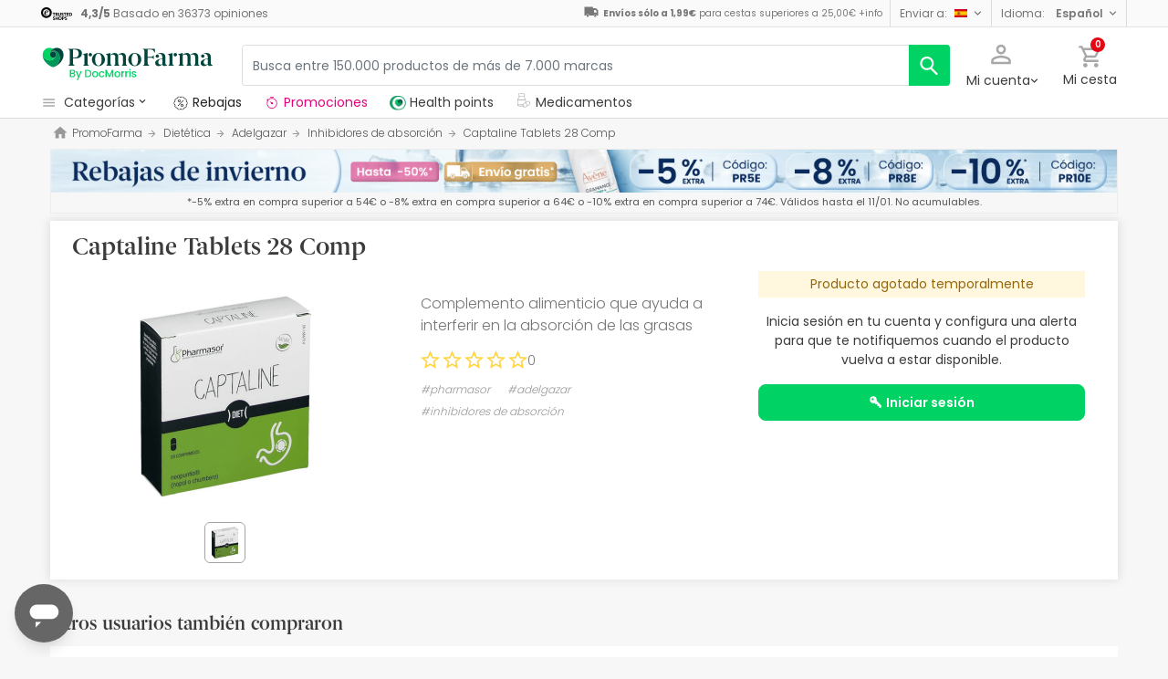

--- FILE ---
content_type: text/html; charset=UTF-8
request_url: https://www.promofarma.com/es/captaline-tablets-28-comp/p-120037
body_size: 58447
content:
<!DOCTYPE html>
<html lang="es">
<head>
    <script>
        if (window.location.protocol === 'https:' && !1) {
            var meta = document.createElement('meta');
            meta.httpEquiv = 'Content-Security-Policy';
            meta.content = 'upgrade-insecure-requests';
            document.head.appendChild(meta);
        }
    </script>
    <meta charset="UTF-8"/>
    <meta name="viewport" content="initial-scale=1.0, maximum-scale=1.0, minimum-scale=1.0, user-scalable=no, width=device-width">

    <title>Captaline Tablets  28 Comp | PromoFarma</title>
        <script>
    window.dataLayer = window.dataLayer || [];
    dataLayer.push({
        'language': "es",
        'locale': "es_ES",
        'country': "ES",
        'pageType': "product_page",
        'universal': true
    });

      function getDisplayMediaQuery() {
          const MOBILE_BREAKPOINT = '(max-width: 767px)';
          const TABLET_BREAKPOINT = '(min-width: 768px) and (max-width: 991px)';

          if (window.matchMedia && window.matchMedia(MOBILE_BREAKPOINT).matches) {
              return 'mobile';
          }
          if (window.matchMedia && window.matchMedia(TABLET_BREAKPOINT).matches) {
              return 'tablet';
          }
          return 'desktop';
      }

    function getCookie(cookieName) {
        const startsWithCookieName = (cookie) => cookie.trim().startsWith(`${cookieName}=`);
        const extractCookies = (cookies) => decodeURIComponent(cookies).split(';');
        const getValue = (cookie) => cookie ? cookie.substring(cookie.indexOf('=') + 1) : '';

        return getValue(extractCookies(document.cookie).find(startsWithCookieName));
    }

    function getUserIdFromCookie() {
        let userId = 0;

        const nvUid = getCookie('nv_uid');
        const pfUid = getCookie('pf_uid');

        if (nvUid && nvUid != 0 && nvUid != 'null') {
            userId = nvUid;
        } else if (pfUid && pfUid != 0) {
            userId = pfUid;
        }

        return userId;
    }

    function getNavigationType() {
        const { userAgent } = window.navigator;

        if (userAgent.includes('DocMorrisApp_iOS')) {
            return 'iosAppview';
        }

        if (userAgent.includes('DocMorrisApp_Android')) {
            return 'androidAppview';
        }

        return 'webview';
    }

    function getMd5Email() {
        let md5Email = null;
        const pfEmail = getCookie('pf_email');

        if (pfEmail && pfEmail !== '' && pfEmail !== 0 && pfEmail !== '0') {
            md5Email = pfEmail;
        }

        return md5Email;
    }

    dataLayer.push({
        'userId': getUserIdFromCookie(),
        'md5Email': getMd5Email(),
        'device': getDisplayMediaQuery(),
        'navigationType': getNavigationType()
    });
</script>


    <script>
        function CMPReady() {
            function handleCookieStatus(s){
                const value = !s.checkShowLayer().showWelcome
                document.cookie = `CMPAlertBoxClosed=${value}; path=/; domain=${getCookieDomainFromUrl()}`;
            };

            window.__cmp(
                "addEventListener",
                [
                    "consent",
                    function cmpConsentEvent(e, s) {
                        window.OptanonWrapper();

                        handleCookieStatus(s);
                    },
                    false,
                ],
                null
            );

            window.__cmp(
                "addEventListener",
                [
                    "settings",
                    function (e, s) {
                        
                    },
                    false,
                ],
                null
            );

            window.__cmp(
                "addEventListener",
                [
                    "consentscreen",
                    () => {
                                            },
                    false,
                ],
                null
            );
        }
    </script>

        
<script 
        async
        src="https://cdn.consentmanager.net/delivery/js/semiautomatic.min.js"
        data-cmp-ab="1"
        data-cmp-cdid="b8ae841522c61"
        data-cmp-host="d.delivery.consentmanager.net"
        data-cmp-cdn="cdn.consentmanager.net"
        data-cmp-codesrc="0"
        onload="CMPReady()">
</script>
            <!-- Google Tag Manager -->
        <script>(function(w,d,s,l,i){w[l]=w[l]||[];w[l].push({'gtm.start':
                    new Date().getTime(),event:'gtm.js'});var f=d.getElementsByTagName(s)[0],
                j=d.createElement(s),dl=l!='dataLayer'?'&l='+l:'';j.async=true;j.src=
                '//www.googletagmanager.com/gtm.js?id='+i+dl;f.parentNode.insertBefore(j,f);
            })(window,document,'script','dataLayer','GTM-RQ3X');</script>
        <!-- End Google Tag Manager -->
    
                <meta name="robots" content="index,follow">
                    <link rel="canonical" href="https://www.promofarma.com/es/captaline-tablets-28-comp/p-120037">
                                                <link rel="alternate" href="https://www.promofarma.com/en/captaline-tablets-28-comp/p-120037" hreflang="x-default"/>
                            <link rel="alternate" href="https://www.promofarma.com/da/captalintabletter-28-comp/p-120037" hreflang="da"/>
                            <link rel="alternate" href="https://www.promofarma.com/de/captaline-tablets-28-comp/p-120037" hreflang="de"/>
                            <link rel="alternate" href="https://www.promofarma.com/en/captaline-tablets-28-comp/p-120037" hreflang="en"/>
                            <link rel="alternate" href="https://www.promofarma.com/es/captaline-tablets-28-comp/p-120037" hreflang="es"/>
                            <link rel="alternate" href="https://www.docmorris.fr/fr/captaline-tablets-28-comp/p-120037" hreflang="fr"/>
                            <link rel="alternate" href="https://www.promofarma.com/it/compresse-di-captalina-28-comp/p-120037" hreflang="it"/>
                            <link rel="alternate" href="https://www.promofarma.com/nl/captaline-tabletten-28-comp/p-120037" hreflang="nl"/>
                            <link rel="alternate" href="https://www.promofarma.com/pl/captaline-tablets-28-comp/p-120037" hreflang="pl"/>
                            <link rel="alternate" href="https://www.docmorris.pt/pt/captaline-tablets-28-comp/p-120037" hreflang="pt"/>
                        
            <meta name="description" content="Complemento alimenticio que ayuda a interferir en la absorción de las grasas. Descubre los productos de farmacia Pharmasor al mejor precio. ¡Compra online en PromoFarma y recibe el envío en 24-72h!">
        <meta name="apple-mobile-web-app-capable" content="yes"/>
    <meta name="apple-mobile-web-app-status-bar-style" content="black"/>
    <meta name="HandheldFriendly" content="True"/>
    <meta name="apple-touch-fullscreen" content="yes"/>

        <meta name="apple-itunes-app" content="app-id=930014447">

            <link rel="shortcut icon" href="https://www.promofarma.com/dist/images/favicon.ico?08f36cad" type="image/x-icon"/>
        <link rel="apple-touch-icon-precomposed" href="https://www.promofarma.com/dist/images/touch-icon-iphone-114.png?08f36cad"/>
        <link rel="apple-touch-icon" sizes="57x57" href="https://www.promofarma.com/dist/images/touch-icon-iphone-57.png?08f36cad"/>
        <link rel="apple-touch-icon" sizes="114x114" href="https://www.promofarma.com/dist/images/touch-icon-iphone-114.png?08f36cad"/>
        <link rel="apple-touch-icon" sizes="72x72" href="https://www.promofarma.com/dist/images/touch-icon-ipad-72.png?08f36cad"/>
        <link rel="apple-touch-icon" sizes="144x144" href="https://www.promofarma.com/dist/images/touch-icon-ipad-144.png?08f36cad"/>
    
        
                        <link as="image" rel="preload" href="https://statics.promofarma.com/static/promofarma/prod/product_images/mr/V944D_es_ES_0.jpeg" >
            
            <link as="font" rel="preload" href="https://www.promofarma.com/dist/font-sources/docmorris/DocMorris-Regular.woff2" type="font/woff2" crossorigin>
        <link as="font" rel="preload" href="https://www.promofarma.com/dist/font-sources/poppins/Poppins-Light.woff2" type="font/woff2" crossorigin>
        <link as="font" rel="preload" href="https://www.promofarma.com/dist/font-sources/poppins/Poppins-Regular.woff2" type="font/woff2" crossorigin>
        <link as="font" rel="preload" href="https://www.promofarma.com/dist/font-sources/poppins/Poppins-SemiBold.woff2" type="font/woff2" crossorigin>
        <link as="font" rel="preload" href="https://www.promofarma.com/dist/font-sources/poppins/Poppins-Bold.woff2" type="font/woff2" crossorigin>
    
            <link rel="preconnect" href="//pp.promofarma.com">
<link rel="preconnect" href="//cdn.consentmanager.net" crossorigin>
<link rel="preconnect" href="//try.abtasty.com" crossorigin>
<link rel="preconnect" href="//ariane.abtasty.com" crossorigin>
<link rel="preconnect" href="//www.datadoghq-browser-agent.com" crossorigin>
<link rel="preconnect" href="//www.googletagmanager.com" crossorigin>

    
            <script>
        (function(h,o,u,n,d) {
            h=h[d]=h[d]||{q:[],onReady:function(c){h.q.push(c)}}
            d=o.createElement(u);d.async=1;d.src=n
            n=o.getElementsByTagName(u)[0];n.parentNode.insertBefore(d,n)
        })(window,document,'script','https://www.datadoghq-browser-agent.com/datadog-rum-v4.js','DD_RUM')
        DD_RUM.onReady(function() {
            DD_RUM.init({
                clientToken: 'pubc17bde5578d910cf03b0ccc295604e25',
                applicationId: 'e62303a2-0db9-4f5f-99f5-19ddf40eab2b',
                site: 'datadoghq.eu',
                service: 'www.promofarma.com',
                sampleRate: 1,
                replaySampleRate: 0,
                trackInteractions: false,
            })
        })
    </script>
        <script>
    (function (i, s, o, g, r, a, m) {
        i[r] = i[r] || [], i["abtiming"] = 1 * new Date();
        a = s.createElement(o),
            m = s.getElementsByTagName(o)[0]; a.async = 1; a.src = g; m.parentNode.insertBefore(a, m)
    })(window, document, "script", "//try.abtasty.com/f8373b674031a8a273136ee857fc98f1.js", "_abtasty");

    (function( c, l, a, r, i, t, y ) {
      c[a] = c[a] || function() {
        (c[a].q = c[a].q || []).push( arguments );
      };
      t = l.createElement( r );
      t.async = 1;
      t.src = 'https://www.clarity.ms/tag/' + i;
      y = l.getElementsByTagName( r )[0];
      y.parentNode.insertBefore( t, y );
    })( window, document, 'clarity', 'script', 'bmyatqdrkt' );
</script>        <link rel="stylesheet" href="https://www.promofarma.com/dist/assets/1768489608780/productProfilePage.css"/>
</head>
<body id="product-profile"
      data-allow-otc="true"
      data-locale="es"
      data-user_locale="es"
      data-localization_slug="es"
      data-country="ES"
      data-user_country="ES"
      data-currency="EUR"
      data-user_currency="EUR"
      data-shipping_available="1"
      data-checkout_locale="es_ES"
      data-campaign = ""
      class="  pf ">

    <!-- Google Tag Manager (noscript) -->
    <noscript><iframe src="//www.googletagmanager.com/ns.html?id=GTM-RQ3X"
                      height="0" width="0" style="display:none;visibility:hidden"></iframe></noscript>
    <!-- End Google Tag Manager (noscript) -->

                    
    <div id="wrapper">
                  <div id="ToastWrapper"></div>
        
                    



<header id="header" class="navbar-nav navbar-default navbar-pf">
    <div class="sticky-header">
        <div class="topbar-header box-softwhite pf-color-darkgray text-center canvas-padding is-hiddenInSeachMobile">
            

<div class="row no-gutters content align-items-justify h-100">

            <div class="col text-left js-my-order-status-bar d-none">
            <a href="/es/account/index" class="align-middle">
                <i class="pficon-product-send i-size-16"></i>
                <span class="fsize-10 mx-1">Estado de mi pedido</span>
            </a>
        </div>
    
        <div class="col text-left js-verified-opinions-header " data-qa-ta="verifiedOpinionsHeader" >
                        <a href="/es/opiniones" class="align-middle" data-qa-ta="linkVerifiedOpinionsHeader">
                        <img
                alt="Trusted Shops"
                src="https://www.promofarma.com/dist/images/logos/trusted_shops_logo_header.png?08f36cad"
                srcset="https://www.promofarma.com/dist/images/logos/trusted_shops_logo_header.png?08f36cad 1x, https://www.promofarma.com/dist/images/logos/trusted_shops_logo_header@2x.png?08f36cad 2x"
                height="14"
        />

                    <span class="TextCaption Text--lowEmphasis ml-1">
                <span class="mr-1">
                    <strong><span itemprop="ratingValue" data-qa-ta="ratingValueHeader">4,3</span>/<span itemprop="bestRating" data-qa-ta="bestRatingHeader">5</span></strong>
                        Basado en <span itemprop="reviewCount" data-qa-ta="reviewCount" >36373</span> opiniones
                </span>
            </span>
            </a>
            </div>

      

                                       
            <div id="shipping-cost-header-bar" class="col-auto d-none d-lg-block px-2">
                <i class="pficon-van i-size-18"></i>

                    <span class="shipping-cost-text fsize-10">

                        <strong>Envíos sólo a 1,99€</strong> para cestas superiores a 25,00€
                        <span type="button" class="info-tooltip fsize-10" >
                            +info
                            <span class="info-tooltip-text" role="tooltip">Solo válido para farmacias españolas.</span>
                        </span>
                    </span>
            </div>
            
                <div class="col-auto d-none d-lg-block">
            <div class="nav-box">
                <div class="dropdown dropdown-dark location-settings-box py-1 py-lg-0">
    <a href="#" id="location-settings" class="dropdown-toggle" role="button" data-toggle="dropdown" aria-haspopup="true" aria-expanded="true" aria-label="country and currency selector" data-qa-ta="sendToCountry">
        <span class="TextCaption Text--lowEmphasis text-capitalize-first mr-2 my-1">Enviar a:</span><img class="flag flagborder js-flagBorder" width="14" height="9" src="https://www.promofarma.com/dist/images/flags/flag-ES.png?08f36cad">
    </a>
    <div class="dropdown-menu dropdown-menu-right shadowbox" name="country-select" aria-labelledby="location-settings" data-qa-ta="sendToCountryList">
                    <span class="dropdown-item text-capitalize-first" value="DE" data-country_id_cookie_key="shipping_country_id" data-country_id="2921044" data-preferred_country_cookie_key="preferred_country" data-langs="de,en" >Alemania</span>
                    <span class="dropdown-item text-capitalize-first" value="AT" data-country_id_cookie_key="shipping_country_id" data-country_id="2782113" data-preferred_country_cookie_key="preferred_country" data-langs="de,en" >Austria</span>
                    <span class="dropdown-item text-capitalize-first" value="BE" data-country_id_cookie_key="shipping_country_id" data-country_id="2802361" data-preferred_country_cookie_key="preferred_country" data-langs="nl,fr,en" >Bélgica</span>
                    <span class="dropdown-item text-capitalize-first" value="BG" data-country_id_cookie_key="shipping_country_id" data-country_id="732800" data-preferred_country_cookie_key="preferred_country" data-langs="bg,en" >Bulgaria</span>
                    <span class="dropdown-item text-capitalize-first" value="HR" data-country_id_cookie_key="shipping_country_id" data-country_id="3202326" data-preferred_country_cookie_key="preferred_country" data-langs="hr,en" >Croacia</span>
                    <span class="dropdown-item text-capitalize-first" value="DK" data-country_id_cookie_key="shipping_country_id" data-country_id="2623032" data-preferred_country_cookie_key="preferred_country" data-langs="da,en" >Dinamarca</span>
                    <span class="dropdown-item text-capitalize-first" value="SK" data-country_id_cookie_key="shipping_country_id" data-country_id="3057568" data-preferred_country_cookie_key="preferred_country" data-langs="sk,en" >Eslovaquia</span>
                    <span class="dropdown-item text-capitalize-first" value="SI" data-country_id_cookie_key="shipping_country_id" data-country_id="3190538" data-preferred_country_cookie_key="preferred_country" data-langs="sl,en" >Eslovenia</span>
                    <span class="dropdown-item text-capitalize-first" value="ES" data-country_id_cookie_key="shipping_country_id" data-country_id="2510769" data-preferred_country_cookie_key="preferred_country" data-langs="es,en" selected>España</span>
                    <span class="dropdown-item text-capitalize-first" value="EE" data-country_id_cookie_key="shipping_country_id" data-country_id="453733" data-preferred_country_cookie_key="preferred_country" data-langs="et,en" >Estonia</span>
                    <span class="dropdown-item text-capitalize-first" value="FI" data-country_id_cookie_key="shipping_country_id" data-country_id="660013" data-preferred_country_cookie_key="preferred_country" data-langs="fi,en" >Finlandia</span>
                    <span class="dropdown-item text-capitalize-first" value="FR" data-country_id_cookie_key="shipping_country_id" data-country_id="3017382" data-preferred_country_cookie_key="preferred_country" data-langs="fr" >Francia</span>
                    <span class="dropdown-item text-capitalize-first" value="GR" data-country_id_cookie_key="shipping_country_id" data-country_id="5157278" data-preferred_country_cookie_key="preferred_country" data-langs="el,en" >Grecia</span>
                    <span class="dropdown-item text-capitalize-first" value="HU" data-country_id_cookie_key="shipping_country_id" data-country_id="719819" data-preferred_country_cookie_key="preferred_country" data-langs="hu,en" >Hungría</span>
                    <span class="dropdown-item text-capitalize-first" value="IE" data-country_id_cookie_key="shipping_country_id" data-country_id="2963597" data-preferred_country_cookie_key="preferred_country" data-langs="en" >Irlanda</span>
                    <span class="dropdown-item text-capitalize-first" value="IT" data-country_id_cookie_key="shipping_country_id" data-country_id="3175395" data-preferred_country_cookie_key="preferred_country" data-langs="it,en" >Italia</span>
                    <span class="dropdown-item text-capitalize-first" value="LV" data-country_id_cookie_key="shipping_country_id" data-country_id="458258" data-preferred_country_cookie_key="preferred_country" data-langs="en" >Letonia</span>
                    <span class="dropdown-item text-capitalize-first" value="LT" data-country_id_cookie_key="shipping_country_id" data-country_id="597427" data-preferred_country_cookie_key="preferred_country" data-langs="en" >Lituania</span>
                    <span class="dropdown-item text-capitalize-first" value="LU" data-country_id_cookie_key="shipping_country_id" data-country_id="2960313" data-preferred_country_cookie_key="preferred_country" data-langs="en,fr" >Luxemburgo</span>
                    <span class="dropdown-item text-capitalize-first" value="MC" data-country_id_cookie_key="shipping_country_id" data-country_id="2993457" data-preferred_country_cookie_key="preferred_country" data-langs="en,fr" >Monaco</span>
                    <span class="dropdown-item text-capitalize-first" value="NL" data-country_id_cookie_key="shipping_country_id" data-country_id="2750405" data-preferred_country_cookie_key="preferred_country" data-langs="nl,en" >Países Bajos</span>
                    <span class="dropdown-item text-capitalize-first" value="PL" data-country_id_cookie_key="shipping_country_id" data-country_id="798544" data-preferred_country_cookie_key="preferred_country" data-langs="pl,en" >Polonia</span>
                    <span class="dropdown-item text-capitalize-first" value="PT" data-country_id_cookie_key="shipping_country_id" data-country_id="2264397" data-preferred_country_cookie_key="preferred_country" data-langs="pt" >Portugal</span>
                    <span class="dropdown-item text-capitalize-first" value="CZ" data-country_id_cookie_key="shipping_country_id" data-country_id="3077311" data-preferred_country_cookie_key="preferred_country" data-langs="en" >República Checa</span>
                    <span class="dropdown-item text-capitalize-first" value="RO" data-country_id_cookie_key="shipping_country_id" data-country_id="798549" data-preferred_country_cookie_key="preferred_country" data-langs="ro,en" >Romania</span>
                    <span class="dropdown-item text-capitalize-first" value="SE" data-country_id_cookie_key="shipping_country_id" data-country_id="2661886" data-preferred_country_cookie_key="preferred_country" data-langs="en" >Suecia</span>
                    <span class="dropdown-item text-capitalize-first" value="VA" data-country_id_cookie_key="shipping_country_id" data-country_id="5906004" data-preferred_country_cookie_key="preferred_country" data-langs="it,en" >Vaticano</span>
            </div>
</div>
            </div>
        </div>
                <div class="col-auto d-none d-lg-block">
            <div class="nav-box">
                <div class="dropdown dropdown-box dropdown-dark language-selector-box py-1 py-lg-0">
    <a href="#"
       id="language-selector"
            class="dropdown-toggle"
        role="button"
        data-toggle="dropdown"
        data-flip="false"
        aria-haspopup="true"
        aria-expanded="true"
        aria-label="language selector"
           data-qa-ta="languageSelector">
        <span class="TextCaption Text--lowEmphasis text-capitalize-first mr-2 my-1">Idioma:</span>
        <span class="TextCaption Text--highEmphasis text-capitalize-first js-languageSelected" data-qa-ta="languageSelected">
            Español
        </span>
    </a>
       <div class="dropdown-menu dropdown-menu-right shadowbox" aria-labelledby="language-selector">
                    <a href="#"
                class="dropdown-item text-capitalize-first"
                data-language="en"
                data-locale="en_US"
                data-language_name="English"
                data-localization_slug="en"
                data-preferred_language_cookie_key="preferred_language"
                data-qa-ta="languageOptions"
                 >
                English
            </a>
            </div>
    </div>
            </div>
        </div>
    </div>
        </div>
        <div class="main-header container-fluid canvas-padding">
            <div class="row no-gutters align-items-center">
                                    <div class="col-auto d-lg-none pl-4 pl-lg-0 is-hiddenInSeachMobile">
                        <button type="button" class="app-menu-button btn btn-link navbar-toggler collapsed" data-qa-ta="menuWebMobile">
                            <span class="WrapperSvg WrapperSvg-size24 border rounded-top rounded-bottom WrapperSvg-colorNeutral300 p-1 WrapperSvg-colorDarkgray--large" data-icon="menu">
                              <svg width="24" height="24" viewBox="0 0 24 24" fill="none" xmlns="http://www.w3.org/2000/svg">
<g clip-path="url(#clip0_2470_2767)">
<path d="M3 18H21V16H3V18ZM3 13H21V11H3V13ZM3 6V8H21V6H3Z" fill="#A8A8A8"/>
</g>
<defs>
<clipPath id="clip0_2470_2767">
<rect width="24" height="24" rx="4" fill="white"/>
</clipPath>
</defs>
</svg>

                            </span>
                            <span class="WrapperSvg WrapperSvg-size24 border rounded-top rounded-bottom p-1 WrapperSvg-colorNeutral300 WrapperSvg-colorDarkgray--large" data-icon="closed" style="display: none">
                              <svg xmlns="http://www.w3.org/2000/svg" viewBox="0 0 24 24"><path d="M0 0h24v24H0z" fill="none"/><path d="M22 4l-2-2-8 8-8-8-2 2 8 8-8 8 2 2 8-8 8 8 2-2-8-8z"/></svg>
                            </span>
                        </button>
                    </div>
                                <div class="col col-lg-auto is-hiddenInSeachMobile">
                                            
<div class="brand-area">
    <a class="navbar-brand pf-logo" href="/" title="PromoFarma">
    </a>
</div>                                    </div>
                <div class="order-lg-last col-auto pr-4 pr-lg-0 is-hiddenInSeachMobile">
                    <div class="tools">
                        <div class="row no-gutters">
                            <div class="col-auto d-lg-none">
                                <button class="btn btn-link js-chatbotBtn" aria-haspopup="true" aria-label="Chat">
                                    <span class="WrapperSvg WrapperSvg-size28 WrapperSvg-colorNeutral300 WrapperSvg-colorDarkgray--large">
                                      <svg width="32" height="32" viewBox="0 0 32 32" fill="none" xmlns="http://www.w3.org/2000/svg">
<g clip-path="url(#clip0_2432_5117)">
<path d="M14.6666 23.9998H17.3333V21.3332H14.6666V23.9998ZM16 2.6665C8.63996 2.6665 2.66663 8.63984 2.66663 15.9998C2.66663 23.3598 8.63996 29.3332 16 29.3332C23.36 29.3332 29.3333 23.3598 29.3333 15.9998C29.3333 8.63984 23.36 2.6665 16 2.6665ZM16 26.6665C10.12 26.6665 5.33329 21.8798 5.33329 15.9998C5.33329 10.1198 10.12 5.33317 16 5.33317C21.88 5.33317 26.6666 10.1198 26.6666 15.9998C26.6666 21.8798 21.88 26.6665 16 26.6665ZM16 7.99984C13.0533 7.99984 10.6666 10.3865 10.6666 13.3332H13.3333C13.3333 11.8665 14.5333 10.6665 16 10.6665C17.4666 10.6665 18.6666 11.8665 18.6666 13.3332C18.6666 15.9998 14.6666 15.6665 14.6666 19.9998H17.3333C17.3333 16.9998 21.3333 16.6665 21.3333 13.3332C21.3333 10.3865 18.9466 7.99984 16 7.99984Z"/>
</g>
<defs>
<clipPath id="clip0_2432_5117">
<rect width="32" height="32" fill="white"/>
</clipPath>
</defs>
</svg>

                                    </span>
                                </button>
                            </div>
                            <div class="col-auto">
                                <div class="flex-row align-items-center justify-content-end session-loggedout">
    <div class="dropdown mx-md-1">
        <button id="dropdown-loggedout" class="btn btn-link dropdown-toggle dropdown-toggle-icon" role="button"
                data-toggle="dropdown" aria-haspopup="true" aria-expanded="false" aria-label="user account" data-qa-ta="loggedOut">
            <span class="WrapperSvg WrapperSvg-colorNeutral300" data-icon="user-outline">
                 <svg fill="none" height="27" viewBox="0 0 22 22" width="22" xmlns="http://www.w3.org/2000/svg"><path d="m11 2.86671c1.5467 0 2.8 1.25333 2.8 2.8 0 1.54666-1.2533 2.8-2.8 2.8-1.54666 0-2.79999-1.25334-2.79999-2.8 0-1.54667 1.25333-2.8 2.79999-2.8zm0 11.99999c3.96 0 8.1333 1.9467 8.1333 2.8v1.4667h-16.26662v-1.4667c0-.8533 4.17333-2.8 8.13332-2.8zm0-14.533326c-2.94666 0-5.33332 2.386666-5.33332 5.333336 0 2.94666 2.38666 5.33329 5.33332 5.33329 2.9467 0 5.3333-2.38663 5.3333-5.33329 0-2.94667-2.3866-5.333336-5.3333-5.333336zm0 12.000026c-3.55999 0-10.666656 1.7866-10.666656 5.3333v4h21.333356v-4c0-3.5467-7.1067-5.3333-10.6667-5.3333z"/></svg>
            </span>
            <span class="TextContent--small text d-none d-lg-block">Mi cuenta</span>
        </button>
        <div class="dropdown-menu dropdown-menu-right p-4 text-center" aria-labelledby="dropdown-loggedout">
            <i class="dropdown-closer pficon-close i-size-15 js-dropdown-closer d-none" data-qa-ta="closerLoggedOutDropdown"></i>

            <div class="my-2">
                <div class="mt-2 mb-5">
                    <p><strong>Identifícate para una mejor experiencia</strong></p>
                    <a href="https://www.promofarma.com/es/login" class="Button Button--primary Button--small Button--fullwidth text-nowrap font-weight-bold js-loginBtn" data-qa-ta="topbarLoginAccess">
                        Iniciar sesión
                    </a>
                </div>
                <hr>
                <div class="mt-4 mb-1">
                    <p><strong>¿Es tu primera compra?</strong></p>
                    <a href="https://www.promofarma.com/es/login" class="Button Button--secondary Button--small Button--fullwidth js-signupBtn" data-qa-ta="topbarSignupAccess">
                                                <span>Crear cuenta con 5€ de regalo</span>
                    </a>
                </div>
            </div>
        </div>
    </div>
</div>
<div class="flex-row align-items-center justify-content-end session-loggedin" style="display:none!important">
    <div class="dropdown mx-md-1">
        <button href="#" id="dropdown-account" class="btn btn-link dropdown-toggle dropdown-toggle-icon" role="button"
            data-toggle="dropdown" aria-haspopup="true" data-qa-ta="loggedOut" aria-expanded="false" aria-label="user account">
            <span class="WrapperSvg WrapperSvg-colorNeutral300" data-icon="user-outline">
                 <svg fill="none" height="27" viewBox="0 0 22 22" width="22" xmlns="http://www.w3.org/2000/svg"><path d="m11 2.86671c1.5467 0 2.8 1.25333 2.8 2.8 0 1.54666-1.2533 2.8-2.8 2.8-1.54666 0-2.79999-1.25334-2.79999-2.8 0-1.54667 1.25333-2.8 2.79999-2.8zm0 11.99999c3.96 0 8.1333 1.9467 8.1333 2.8v1.4667h-16.26662v-1.4667c0-.8533 4.17333-2.8 8.13332-2.8zm0-14.533326c-2.94666 0-5.33332 2.386666-5.33332 5.333336 0 2.94666 2.38666 5.33329 5.33332 5.33329 2.9467 0 5.3333-2.38663 5.3333-5.33329 0-2.94667-2.3866-5.333336-5.3333-5.333336zm0 12.000026c-3.55999 0-10.666656 1.7866-10.666656 5.3333v4h21.333356v-4c0-3.5467-7.1067-5.3333-10.6667-5.3333z"/></svg>
            </span>
            <span class="text d-none d-lg-block">
            <span id="user-name" class="TextContent--small text-user-name text-truncate" data-qa-ta="nvName"></span>
        </span>
        </button>
        <div id="account-menu" class="dropdown-menu dropdown-menu-right"
            aria-labelledby="dropdown-account">

            <div class="Tiers-level-indicator">
                <div class="TiersEmpty">
    <div class="TiersEmpty-header"></div>
    <div class="TiersEmpty-progressbar">
        <div class="TiersEmpty-progressbar-small"></div>
        <div class="TiersEmpty-progressbar-medium"></div>
        <div class="TiersEmpty-progressbar-small"></div>
    </div>
</div>                <div class="TiersAndPointsSummary d-none">
                    <a class="SummaryBox" href="https://www.promofarma.com/es/user/wallet" data-qa-ta="myHealthPoints">
                        <div class="SummaryBox-inner">
                            <img src="/dist/images/svg/health-points-icon.svg" height="24" width="24" class="SummaryBox-logo">
                            <div class="Text--highEmphasis AmountPoints" id="user-points-html">
                                <svg version="1.1" id="L4" xmlns="http://www.w3.org/2000/svg" xmlns:xlink="http://www.w3.org/1999/xlink" viewBox="0 0 52 12" enable-background="new 0 0 0 0" xml:space="preserve">
  <circle fill="currentColor" stroke="none" cx="6" cy="6" r="6">
    <animate
      attributeName="opacity"
      dur="1s"
      values="0;1;0"
      repeatCount="indefinite"
      begin="0.1"/>    
  </circle>
  <circle fill="currentColor" stroke="none" cx="26" cy="6" r="6">
    <animate
      attributeName="opacity"
      dur="1s"
      values="0;1;0"
      repeatCount="indefinite" 
      begin="0.2"/>       
  </circle>
  <circle fill="currentColor" stroke="none" cx="46" cy="6" r="6">
    <animate
      attributeName="opacity"
      dur="1s"
      values="0;1;0"
      repeatCount="indefinite" 
      begin="0.3"/>     
  </circle>
</svg>
                            </div>
                            Health points
                        </div>
                        <dd class="MonetaryValue TextContent--medium Text--highEmphasis" id="user-amount-html">
                            <svg version="1.1" id="L4" xmlns="http://www.w3.org/2000/svg" xmlns:xlink="http://www.w3.org/1999/xlink" viewBox="0 0 52 12" enable-background="new 0 0 0 0" xml:space="preserve">
  <circle fill="currentColor" stroke="none" cx="6" cy="6" r="6">
    <animate
      attributeName="opacity"
      dur="1s"
      values="0;1;0"
      repeatCount="indefinite"
      begin="0.1"/>    
  </circle>
  <circle fill="currentColor" stroke="none" cx="26" cy="6" r="6">
    <animate
      attributeName="opacity"
      dur="1s"
      values="0;1;0"
      repeatCount="indefinite" 
      begin="0.2"/>       
  </circle>
  <circle fill="currentColor" stroke="none" cx="46" cy="6" r="6">
    <animate
      attributeName="opacity"
      dur="1s"
      values="0;1;0"
      repeatCount="indefinite" 
      begin="0.3"/>     
  </circle>
</svg>
                        </dd>
                    </a>
                    <div className="d-flex justify-content-evenly align-items-center flex-row">
                        <div class="Progressbar-tiers d-flex flex-row justify-content-between">
  <div class="d-flex Progressbar-tiers-currentLevel">Nivel<span class="Progressbar-tiers-currentLevel-number"></span></div>
  
  <div class="Progressbar-tiers-background"> 
    <div class="Progressbar-tiers-progress"></div>
    <div class="Progressbar-tiers-circle-container">
        <div class="Progressbar-tiers-circle"></div>
        <div class="Progressbar-tiers-circle"></div>
        <div class="Progressbar-tiers-circle"></div>
        <div class="Progressbar-tiers-circle"></div>
        <div class="Progressbar-tiers-circle"></div>
    </div>
  </div>
 
  <div class="d-flex flex-row Progressbar-tiers-nextLevel">
    <i class="pficon-padlock i-size-15"></i>
    Nivel<span class="Progressbar-tiers-nextLevel-number"></span>
  </div>
</div>                    </div>
                </div>

            </div>
            <a class="dropdown-item" href="https://www.promofarma.com/es/account/index"
            data-qa-ta="topbarDropdownIndex">Mis compras</a>
            <a class="dropdown-item" href="https://www.promofarma.com/es/account/purchased-products"
               data-qa-ta="topbarDropdownPurchaseAgain">Volver a comprar</a>
                        <a class="dropdown-item" href="https://www.promofarma.com/es/account/favorites"
            data-qa-ta="topbarDropdownFavorites">Favoritos</a>
                        <a class="dropdown-item" href="https://www.promofarma.com/es/account/profile"
            data-qa-ta="topbarDropdownProfile">Datos personales</a>
            <a class="dropdown-item" href="https://www.promofarma.com/es/account/emails"
            data-qa-ta="topbarDropdownEmails">Preferencias de comunicación</a>
            <a class="dropdown-item" href="https://www.promofarma.com/es/addresses"
            data-qa-ta="topbarDropdownAddresses">Direcciones de envío</a>
            <a class="dropdown-item" href="https://www.promofarma.com/es/account/cards"
            data-qa-ta="topbarDropdownCards">Métodos de pago</a>
            <a class="dropdown-item" href="https://www.promofarma.com/es/account/rewards"
            data-qa-ta="topbarDropdownReward">Códigos promocionales</a>
                        <a class="dropdown-item" href="https://www.promofarma.com/es/user/wallet"
                data-qa-ta="topbarDropdownWallet"> Health points</a>
                        <a class="dropdown-item item-logout py-2 border-top" href="https://www.promofarma.com/es/logout"
                data-qa-ta="topbarDropdownLogout">
                <i class="pficon-power mr-1"></i> Cerrar sesión
            </a>
        </div>
    </div>
</div>
                            </div>
                            <div class="col-auto">
                                <button
                                  id="user-cart"
                                  class="btn btn-link"
                                  role="button"
                                  data-qa-ta="topbarCartComprar"
                                >
                                    <div class="iconbadge-box" data-qa-ta="cartOpenButton">
                                        <span class="WrapperSvg WrapperSvg-size24 WrapperSvg-colorNeutral300" aria-hidden="true" data-icon="cart">
                                          <svg width="27" height="28" viewBox="0 0 27 28" fill="none" xmlns="http://www.w3.org/2000/svg">
<path d="M19.7333 15.3333C20.7333 15.3333 21.6133 14.7866 22.0667 13.96L26.84 5.30663C27.3333 4.42663 26.6933 3.33329 25.68 3.33329H5.94668L4.69334 0.666626H0.333344V3.33329H3.00001L7.80001 13.4533L6.00001 16.7066C5.02668 18.4933 6.30668 20.6666 8.33334 20.6666H24.3333V18H8.33334L9.80001 15.3333H19.7333ZM7.21334 5.99996H23.4133L19.7333 12.6666H10.3733L7.21334 5.99996ZM8.33334 22C6.86668 22 5.68001 23.2 5.68001 24.6666C5.68001 26.1333 6.86668 27.3333 8.33334 27.3333C9.80001 27.3333 11 26.1333 11 24.6666C11 23.2 9.80001 22 8.33334 22ZM21.6667 22C20.2 22 19.0133 23.2 19.0133 24.6666C19.0133 26.1333 20.2 27.3333 21.6667 27.3333C23.1333 27.3333 24.3333 26.1333 24.3333 24.6666C24.3333 23.2 23.1333 22 21.6667 22Z"/>
</svg>

                                        </span>  
                                        <span id="cart-item-counter" class="badge badge-pill badge-danger"></span>
                                    </div>
                                    <span class="TextContent--small d-none d-lg-block">Mi cesta</span>
                                </button>
                            </div>
                        </div>
                    </div>
                </div>
                <div class="col-lg">
                    <form id="search-bar" autocomplete="off" action="/es/search">
    <div class="row no-gutters align-items-center RowSearchBar">
        <div class="col-auto is-visibleInSearchMobile">
            <button class="CloseSearchMode btn btn-link ml-1 js-closeSearchMode" type="button">
                <span class="WrapperSvg WrapperSvg-size24 WrapperSvg-colorNeutral300" aria-hidden="true" data-icon="cart">
                    <svg xmlns="http://www.w3.org/2000/svg" viewBox="0 0 24 24"><path d="M0,0H24V24H0Z" fill="none"/><path d="M12,22l1.76-1.76-7-7H22v-2.5H6.79l7-7L12,2,2,12Z"/></svg>

                </span> 
            </button>
        </div>
        <div id="search-bar-input-group" class="col searchbar input-group px-4 px-lg-0">
                                        
            <input id="search-bar-input" type="text" class="TextContent--small Text--lowEmphasis form-control text-truncate border" placeholder="Busca entre 150.000 productos de más de 7.000 marcas"
                    value="" name="q" data-qa-ta="topbarSearchInputText"
                    maxlength="75">
                        
            <div class="input-group-append WrapperSearchButtons">
                <button class="TextButton px-3 py-2 ClearSearchText js-clearSearch" type="button" data-qa-ta="clearSearch" style="display:none;" aria-hidden="true">
                    <span class="WrapperSvg WrapperSvg-size10 WrapperSvg-colorNeutral300" data-icon="close">
                        <svg xmlns="http://www.w3.org/2000/svg" viewBox="0 0 24 24"><path d="M0 0h24v24H0z" fill="none"/><path d="M22 4l-2-2-8 8-8-8-2 2 8 8-8 8 2 2 8-8 8 8 2-2-8-8z"/></svg>
                    </span>
                </button>
                <button id="search-button" name="search_button" type="submit" class="btn btn-light py-0" data-qa-ta="topbarSearchButton" aria-label="search">
                    <span class="js-search-icon-cta">
                        <span class="WrapperSvg WrapperSvg-size24 WrapperSvg-colorWhite" data-icon="search">
                        <svg xmlns="http://www.w3.org/2000/svg" viewBox="0 0 24 24"><path d="M0 0h24v24H0z" fill="none"/><path d="M21.24 20.07l-5.81-5.81a7.45 7.45 0 10-1.73 1.47l5.94 5.94a1.13 1.13 0 001.6-1.6zM4.52 9.41a5.32 5.32 0 115.32 5.32 5.32 5.32 0 01-5.32-5.32z"/></svg>
                        </span>
                    </span>
                </button>
            </div>
        </div>
    </div>
    
    <div id="top-trends-vue"></div>
</form>
                </div>
            </div>
        </div>
        <div class="d-flex align-items-baseline">
                            <div id="hover-menu-area" class="d-block d-lg-inline-block canvas-padding pr-xl-6" data-qa-ta="hoverMenuArea">
                    <div class="menu-toggler d-none d-lg-block" name="menu-desktop-toggler">
                        <span class="WrapperSvg WrapperSvg-size17 mr-1">
                        <svg width="24" height="24" viewBox="0 0 24 24" fill="none" xmlns="http://www.w3.org/2000/svg">
<g clip-path="url(#clip0_2470_2767)">
<path d="M3 18H21V16H3V18ZM3 13H21V11H3V13ZM3 6V8H21V6H3Z" fill="#A8A8A8"/>
</g>
<defs>
<clipPath id="clip0_2470_2767">
<rect width="24" height="24" rx="4" fill="white"/>
</clipPath>
</defs>
</svg>

                        </span>
                        <span class="TextContent--small text text-capitalize-first">categorías<i class="pficon-keyboard-arrow-down ml-1"></i></span>
                    </div>
                    
<div id="menu" class="navbar-collapse collapse align-items-stretch" data-qa-ta="dropDownMenu">
                            <div class="box-softwhite text-right px-1 border-bottom d-lg-none selectors-mobile-js">
                <div class="row gutter-10">
                                            <div class="col text-center border-right">
                            <div class="dropdown dropdown-dark location-settings-box py-1 py-lg-0">
    <a href="#" id="mobile-location-settings" class="dropdown-toggle" role="button" data-toggle="dropdown" aria-haspopup="true" aria-expanded="true" aria-label="country and currency selector" data-qa-ta="sendToCountry">
        <span class="TextCaption Text--lowEmphasis text-capitalize-first mr-2 my-1">Enviar a:</span><img class="flag flagborder js-flagBorder" width="14" height="9" src="https://www.promofarma.com/dist/images/flags/flag-ES.png?08f36cad">
    </a>
    <div class="dropdown-menu dropdown-menu-right shadowbox" name="country-select" aria-labelledby="mobile-location-settings" data-qa-ta="sendToCountryList">
                    <span class="dropdown-item text-capitalize-first" value="DE" data-country_id_cookie_key="shipping_country_id" data-country_id="2921044" data-preferred_country_cookie_key="preferred_country" data-langs="de,en" >Alemania</span>
                    <span class="dropdown-item text-capitalize-first" value="AT" data-country_id_cookie_key="shipping_country_id" data-country_id="2782113" data-preferred_country_cookie_key="preferred_country" data-langs="de,en" >Austria</span>
                    <span class="dropdown-item text-capitalize-first" value="BE" data-country_id_cookie_key="shipping_country_id" data-country_id="2802361" data-preferred_country_cookie_key="preferred_country" data-langs="nl,fr,en" >Bélgica</span>
                    <span class="dropdown-item text-capitalize-first" value="BG" data-country_id_cookie_key="shipping_country_id" data-country_id="732800" data-preferred_country_cookie_key="preferred_country" data-langs="bg,en" >Bulgaria</span>
                    <span class="dropdown-item text-capitalize-first" value="HR" data-country_id_cookie_key="shipping_country_id" data-country_id="3202326" data-preferred_country_cookie_key="preferred_country" data-langs="hr,en" >Croacia</span>
                    <span class="dropdown-item text-capitalize-first" value="DK" data-country_id_cookie_key="shipping_country_id" data-country_id="2623032" data-preferred_country_cookie_key="preferred_country" data-langs="da,en" >Dinamarca</span>
                    <span class="dropdown-item text-capitalize-first" value="SK" data-country_id_cookie_key="shipping_country_id" data-country_id="3057568" data-preferred_country_cookie_key="preferred_country" data-langs="sk,en" >Eslovaquia</span>
                    <span class="dropdown-item text-capitalize-first" value="SI" data-country_id_cookie_key="shipping_country_id" data-country_id="3190538" data-preferred_country_cookie_key="preferred_country" data-langs="sl,en" >Eslovenia</span>
                    <span class="dropdown-item text-capitalize-first" value="ES" data-country_id_cookie_key="shipping_country_id" data-country_id="2510769" data-preferred_country_cookie_key="preferred_country" data-langs="es,en" selected>España</span>
                    <span class="dropdown-item text-capitalize-first" value="EE" data-country_id_cookie_key="shipping_country_id" data-country_id="453733" data-preferred_country_cookie_key="preferred_country" data-langs="et,en" >Estonia</span>
                    <span class="dropdown-item text-capitalize-first" value="FI" data-country_id_cookie_key="shipping_country_id" data-country_id="660013" data-preferred_country_cookie_key="preferred_country" data-langs="fi,en" >Finlandia</span>
                    <span class="dropdown-item text-capitalize-first" value="FR" data-country_id_cookie_key="shipping_country_id" data-country_id="3017382" data-preferred_country_cookie_key="preferred_country" data-langs="fr" >Francia</span>
                    <span class="dropdown-item text-capitalize-first" value="GR" data-country_id_cookie_key="shipping_country_id" data-country_id="5157278" data-preferred_country_cookie_key="preferred_country" data-langs="el,en" >Grecia</span>
                    <span class="dropdown-item text-capitalize-first" value="HU" data-country_id_cookie_key="shipping_country_id" data-country_id="719819" data-preferred_country_cookie_key="preferred_country" data-langs="hu,en" >Hungría</span>
                    <span class="dropdown-item text-capitalize-first" value="IE" data-country_id_cookie_key="shipping_country_id" data-country_id="2963597" data-preferred_country_cookie_key="preferred_country" data-langs="en" >Irlanda</span>
                    <span class="dropdown-item text-capitalize-first" value="IT" data-country_id_cookie_key="shipping_country_id" data-country_id="3175395" data-preferred_country_cookie_key="preferred_country" data-langs="it,en" >Italia</span>
                    <span class="dropdown-item text-capitalize-first" value="LV" data-country_id_cookie_key="shipping_country_id" data-country_id="458258" data-preferred_country_cookie_key="preferred_country" data-langs="en" >Letonia</span>
                    <span class="dropdown-item text-capitalize-first" value="LT" data-country_id_cookie_key="shipping_country_id" data-country_id="597427" data-preferred_country_cookie_key="preferred_country" data-langs="en" >Lituania</span>
                    <span class="dropdown-item text-capitalize-first" value="LU" data-country_id_cookie_key="shipping_country_id" data-country_id="2960313" data-preferred_country_cookie_key="preferred_country" data-langs="en,fr" >Luxemburgo</span>
                    <span class="dropdown-item text-capitalize-first" value="MC" data-country_id_cookie_key="shipping_country_id" data-country_id="2993457" data-preferred_country_cookie_key="preferred_country" data-langs="en,fr" >Monaco</span>
                    <span class="dropdown-item text-capitalize-first" value="NL" data-country_id_cookie_key="shipping_country_id" data-country_id="2750405" data-preferred_country_cookie_key="preferred_country" data-langs="nl,en" >Países Bajos</span>
                    <span class="dropdown-item text-capitalize-first" value="PL" data-country_id_cookie_key="shipping_country_id" data-country_id="798544" data-preferred_country_cookie_key="preferred_country" data-langs="pl,en" >Polonia</span>
                    <span class="dropdown-item text-capitalize-first" value="PT" data-country_id_cookie_key="shipping_country_id" data-country_id="2264397" data-preferred_country_cookie_key="preferred_country" data-langs="pt" >Portugal</span>
                    <span class="dropdown-item text-capitalize-first" value="CZ" data-country_id_cookie_key="shipping_country_id" data-country_id="3077311" data-preferred_country_cookie_key="preferred_country" data-langs="en" >República Checa</span>
                    <span class="dropdown-item text-capitalize-first" value="RO" data-country_id_cookie_key="shipping_country_id" data-country_id="798549" data-preferred_country_cookie_key="preferred_country" data-langs="ro,en" >Romania</span>
                    <span class="dropdown-item text-capitalize-first" value="SE" data-country_id_cookie_key="shipping_country_id" data-country_id="2661886" data-preferred_country_cookie_key="preferred_country" data-langs="en" >Suecia</span>
                    <span class="dropdown-item text-capitalize-first" value="VA" data-country_id_cookie_key="shipping_country_id" data-country_id="5906004" data-preferred_country_cookie_key="preferred_country" data-langs="it,en" >Vaticano</span>
            </div>
</div>
                        </div>
                                        <div class="col text-center">
                        <div class="dropdown dropdown-box dropdown-dark language-selector-box py-1 py-lg-0">
    <a href="#"
       id="mobile-language-selector"
            class="dropdown-toggle"
        role="button"
        data-toggle="dropdown"
        data-flip="false"
        aria-haspopup="true"
        aria-expanded="true"
        aria-label="language selector"
           data-qa-ta="languageSelector">
        <span class="TextCaption Text--lowEmphasis text-capitalize-first mr-2 my-1">Idioma:</span>
        <span class="TextCaption Text--highEmphasis text-capitalize-first js-languageSelected" data-qa-ta="languageSelected">
            Español
        </span>
    </a>
       <div class="dropdown-menu dropdown-menu-right shadowbox" aria-labelledby="mobile-language-selector">
                    <a href="#"
                class="dropdown-item text-capitalize-first"
                data-language="en"
                data-locale="en_US"
                data-language_name="English"
                data-localization_slug="en"
                data-preferred_language_cookie_key="preferred_language"
                data-qa-ta="languageOptions"
                 >
                English
            </a>
            </div>
    </div>
                    </div>
                </div>
            </div>
                        
    <ul id="categories-accordion" class="list-unstyled pf-accordion-multilink">
                    <li class="menu-item"> 
                <a class="menu-item-link menu-item-link-neutral_500 txtbox text-truncate text-decoration-none Menu_rebajas " href="https://www.promofarma.com/es/l/rebajas" data-qa-ta="firstSectionMenu">
                                    <img class="image image-color" src="https://statics.promofarma.com/static/promofarma/prod/cms/images/1qfj8buv5vd.png" alt="Rebajas" />
                                    <span class="menu-item-text  
                    menu-item-text_neutral_500
                    font-weight-normal">Rebajas</span>
                </a>
            </li>
                    <li class="menu-item"> 
                <a class="menu-item-link menu-item-link-interferer_magenta txtbox text-truncate text-decoration-none Menu_Promos_ES " href="https://www.promofarma.com/es/promociones-activas/l-40731" data-qa-ta="firstSectionMenu">
                                    <img class="image image-color" src="https://statics.promofarma.com/static/promofarma/prod/cms/images/0jxznxonwrz.svg" alt="Promociones" />
                                    <span class="menu-item-text  
                    menu-item-text_interferer_magenta
                    font-weight-normal">Promociones</span>
                </a>
            </li>
                    <li class="menu-item"> 
                <a class="menu-item-link  txtbox text-truncate text-decoration-none Menu_Kbeauty_ES " href="https://www.promofarma.com/es/cosmetica-coreana/l-2009607" data-qa-ta="firstSectionMenu">
                                    <img class="image image-color" src="https://statics.promofarma.com/static/promofarma/prod/cms/images/ro2clhfat9.png" alt="Cosmética coreana" />
                                    <span class="menu-item-text  
                    
                    font-weight-normal">Cosmética coreana</span>
                </a>
            </li>
        
                                                                                                                
                <li class="menu-item accordion-group ">
                                        <div id="heading-collapse-0" class="accordion-heading">
                        <a class="menu-item-link txtbox text-truncate " 
                            href="https://www.promofarma.com/medicamentos"
                            data-qa-ta="categoryLink" 
                            data-text="Medicamentos"
                                                            data-datatest="header_catButton2"
                                                        >
                                                        <i class="pficon-medicines"></i>
                            <span class="item-name">Medicamentos</span>
                        </a>
                                                    <a class="accordion-toggle toggleicon collapsed d-lg-none" data-toggle="collapse" data-target="#menu-body-collapse-0" aria-expanded="true"
                               aria-controls="menu-body-collapse-0" data-qa-ta="displaySubcategories" data-text="Medicamentos">
                                <span class="pf-color-green"></span>
                            </a>
                                            </div>
                                            <div id="menu-body-collapse-0" class="accordion-body collapse d-lg-none" aria-labelledby="heading-collapse-0" data-parent="#categories-accordion">
                            <div class="delimited-container">
                                <div class="row no-gutters">

                                                                                                                <div class="sbm-subcategories w-100">
                                            <ul class="list-unstyled">
                                                <li class="category-item level-0 text-left">
                                                    <a href="https://www.promofarma.com/medicamentos" rel="nofollow">Todo medicamentos</a>
                                                </li>
                                                                                                    <li class="category-item text-left">
                                                        <a href="https://www.promofarma.com/medicamentos/alergia" data-qa-ta="subCategory">Alergia</a>
                                                    </li>
                                                                                                    <li class="category-item text-left">
                                                        <a href="https://www.promofarma.com/medicamentos/analgesicos-y-antiinflamatorios" data-qa-ta="subCategory">Analgésicos y antiinflamatorios</a>
                                                    </li>
                                                                                                    <li class="category-item text-left">
                                                        <a href="https://www.promofarma.com/medicamentos/cabello" data-qa-ta="subCategory">Cabello</a>
                                                    </li>
                                                                                                    <li class="category-item text-left">
                                                        <a href="https://www.promofarma.com/medicamentos/control-de-peso" data-qa-ta="subCategory">Control de peso</a>
                                                    </li>
                                                                                                    <li class="category-item text-left">
                                                        <a href="https://www.promofarma.com/medicamentos/cuidado-circulatorio" data-qa-ta="subCategory">Cuidado circulatorio</a>
                                                    </li>
                                                                                                    <li class="category-item text-left">
                                                        <a href="https://www.promofarma.com/medicamentos/cuidado-del-oido" data-qa-ta="subCategory">Cuidado del oído</a>
                                                    </li>
                                                                                                    <li class="category-item text-left">
                                                        <a href="https://www.promofarma.com/medicamentos/cuidado-vias-respiratorias" data-qa-ta="subCategory">Cuidado vías respiratorias</a>
                                                    </li>
                                                                                                    <li class="category-item text-left">
                                                        <a href="https://www.promofarma.com/medicamentos/dejar-de-fumar" data-qa-ta="subCategory">Dejar de fumar</a>
                                                    </li>
                                                                                                    <li class="category-item text-left">
                                                        <a href="https://www.promofarma.com/medicamentos/ginecologicos-y-salud-sexual" data-qa-ta="subCategory">Ginecológicos y salud sexual</a>
                                                    </li>
                                                                                                    <li class="category-item text-left">
                                                        <a href="https://www.promofarma.com/medicamentos/hemorroides" data-qa-ta="subCategory">Hemorroides</a>
                                                    </li>
                                                                                                    <li class="category-item text-left">
                                                        <a href="https://www.promofarma.com/medicamentos/homeopatia" data-qa-ta="subCategory">Homeopatía</a>
                                                    </li>
                                                                                                    <li class="category-item text-left">
                                                        <a href="https://www.promofarma.com/medicamentos/huesos-y-articulaciones" data-qa-ta="subCategory">Huesos y articulaciones</a>
                                                    </li>
                                                                                                    <li class="category-item text-left">
                                                        <a href="https://www.promofarma.com/medicamentos/infantil" data-qa-ta="subCategory">Infantil</a>
                                                    </li>
                                                                                                    <li class="category-item text-left">
                                                        <a href="https://www.promofarma.com/medicamentos/molestias-gastrointestinales" data-qa-ta="subCategory">Molestias gastrointestinales</a>
                                                    </li>
                                                                                                    <li class="category-item text-left">
                                                        <a href="https://www.promofarma.com/medicamentos/piel-y-unas" data-qa-ta="subCategory">Piel y uñas</a>
                                                    </li>
                                                                                                    <li class="category-item text-left">
                                                        <a href="https://www.promofarma.com/medicamentos/salud-bucodental" data-qa-ta="subCategory">Salud bucodental</a>
                                                    </li>
                                                                                                    <li class="category-item text-left">
                                                        <a href="https://www.promofarma.com/medicamentos/salud-ocular" data-qa-ta="subCategory">Salud ocular</a>
                                                    </li>
                                                                                                    <li class="category-item text-left">
                                                        <a href="https://www.promofarma.com/medicamentos/sistema-nervioso" data-qa-ta="subCategory">Sistema nervioso</a>
                                                    </li>
                                                                                                    <li class="category-item text-left">
                                                        <a href="https://www.promofarma.com/medicamentos/vitaminas-minerales-y-suplementos" data-qa-ta="subCategory">Vitaminas, minerales y suplementos</a>
                                                    </li>
                                                                                            </ul>
                                        </div>
                                                                    </div>
                            </div>
                        </div>
                                    </li>
                                                                                                                            
                <li class="menu-item accordion-group ">
                                        <div id="heading-collapse-1" class="accordion-heading">
                        <a class="menu-item-link txtbox text-truncate " 
                            href="https://www.promofarma.com/cosmetica"
                            data-qa-ta="categoryLink" 
                            data-text="Cosm&#x00E9;tica"
                                                        >
                                                        <i class="pficon-beauty"></i>
                            <span class="item-name">Cosmética</span>
                        </a>
                                                    <a class="accordion-toggle toggleicon collapsed d-lg-none" data-toggle="collapse" data-target="#menu-body-collapse-1" aria-expanded="true"
                               aria-controls="menu-body-collapse-1" data-qa-ta="displaySubcategories" data-text="Cosm&#x00E9;tica">
                                <span class="pf-color-green"></span>
                            </a>
                                            </div>
                                            <div id="menu-body-collapse-1" class="accordion-body collapse d-lg-none" aria-labelledby="heading-collapse-1" data-parent="#categories-accordion">
                            <div class="delimited-container">
                                <div class="row no-gutters">

                                                                                                                <div class="sbm-subcategories w-100">
                                            <ul class="list-unstyled">
                                                <li class="category-item level-0 text-left">
                                                    <a href="https://www.promofarma.com/cosmetica" rel="nofollow">Todo cosmética</a>
                                                </li>
                                                                                                    <li class="category-item text-left">
                                                        <a href="https://www.promofarma.com/cosmetica/cosmetica-corporal" data-qa-ta="subCategory">Cosmética Corporal</a>
                                                    </li>
                                                                                                    <li class="category-item text-left">
                                                        <a href="https://www.promofarma.com/cosmetica/cuello-y-escote" data-qa-ta="subCategory">Cuello y Escote</a>
                                                    </li>
                                                                                                    <li class="category-item text-left">
                                                        <a href="https://www.promofarma.com/cosmetica/facial" data-qa-ta="subCategory">Facial</a>
                                                    </li>
                                                                                                    <li class="category-item text-left">
                                                        <a href="https://www.promofarma.com/cosmetica/hombre" data-qa-ta="subCategory">Hombre</a>
                                                    </li>
                                                                                                    <li class="category-item text-left">
                                                        <a href="https://www.promofarma.com/cosmetica/labial" data-qa-ta="subCategory">Labial</a>
                                                    </li>
                                                                                                    <li class="category-item text-left">
                                                        <a href="https://www.promofarma.com/cosmetica/ojos" data-qa-ta="subCategory">Ojos</a>
                                                    </li>
                                                                                                    <li class="category-item text-left">
                                                        <a href="https://www.promofarma.com/cosmetica/proteccion-solar" data-qa-ta="subCategory">Protección solar</a>
                                                    </li>
                                                                                            </ul>
                                        </div>
                                                                    </div>
                            </div>
                        </div>
                                    </li>
                                                                                                                            
                <li class="menu-item accordion-group ">
                                        <div id="heading-collapse-2" class="accordion-heading">
                        <a class="menu-item-link txtbox text-truncate " 
                            href="https://www.promofarma.com/salud"
                            data-qa-ta="categoryLink" 
                            data-text="Salud"
                                                        >
                                                        <i class="pficon-health"></i>
                            <span class="item-name">Salud</span>
                        </a>
                                                    <a class="accordion-toggle toggleicon collapsed d-lg-none" data-toggle="collapse" data-target="#menu-body-collapse-2" aria-expanded="true"
                               aria-controls="menu-body-collapse-2" data-qa-ta="displaySubcategories" data-text="Salud">
                                <span class="pf-color-green"></span>
                            </a>
                                            </div>
                                            <div id="menu-body-collapse-2" class="accordion-body collapse d-lg-none" aria-labelledby="heading-collapse-2" data-parent="#categories-accordion">
                            <div class="delimited-container">
                                <div class="row no-gutters">

                                                                                                                <div class="sbm-subcategories w-100">
                                            <ul class="list-unstyled">
                                                <li class="category-item level-0 text-left">
                                                    <a href="https://www.promofarma.com/salud" rel="nofollow">Todo salud</a>
                                                </li>
                                                                                                    <li class="category-item text-left">
                                                        <a href="https://www.promofarma.com/salud/aparatos-medicion" data-qa-ta="subCategory">Aparatos Medición</a>
                                                    </li>
                                                                                                    <li class="category-item text-left">
                                                        <a href="https://www.promofarma.com/salud/aromaterapia" data-qa-ta="subCategory">Aromaterapia</a>
                                                    </li>
                                                                                                    <li class="category-item text-left">
                                                        <a href="https://www.promofarma.com/salud/botiquin" data-qa-ta="subCategory">Botiquín</a>
                                                    </li>
                                                                                                    <li class="category-item text-left">
                                                        <a href="https://www.promofarma.com/salud/cuidado-circulatorio" data-qa-ta="subCategory">Cuidado Circulatorio</a>
                                                    </li>
                                                                                                    <li class="category-item text-left">
                                                        <a href="https://www.promofarma.com/salud/cuidado-digestivo" data-qa-ta="subCategory">Cuidado Digestivo</a>
                                                    </li>
                                                                                                    <li class="category-item text-left">
                                                        <a href="https://www.promofarma.com/salud/cuidado-muscular" data-qa-ta="subCategory">Cuidado Muscular</a>
                                                    </li>
                                                                                                    <li class="category-item text-left">
                                                        <a href="https://www.promofarma.com/salud/cuidado-oseo" data-qa-ta="subCategory">Cuidado Oseo</a>
                                                    </li>
                                                                                                    <li class="category-item text-left">
                                                        <a href="https://www.promofarma.com/salud/cuidado-piel" data-qa-ta="subCategory">Cuidado Piel</a>
                                                    </li>
                                                                                                    <li class="category-item text-left">
                                                        <a href="https://www.promofarma.com/salud/cuidado-respiratorio" data-qa-ta="subCategory">Cuidado Respiratorio</a>
                                                    </li>
                                                                                                    <li class="category-item text-left">
                                                        <a href="https://www.promofarma.com/salud/cuidado-sistema-urinario" data-qa-ta="subCategory">Cuidado Sistema Urinario</a>
                                                    </li>
                                                                                                    <li class="category-item text-left">
                                                        <a href="https://www.promofarma.com/salud/deportes" data-qa-ta="subCategory">Deportes</a>
                                                    </li>
                                                                                                    <li class="category-item text-left">
                                                        <a href="https://www.promofarma.com/salud/estado-de-animo" data-qa-ta="subCategory">Estado de Ánimo</a>
                                                    </li>
                                                                                                    <li class="category-item text-left">
                                                        <a href="https://www.promofarma.com/salud/infusiones" data-qa-ta="subCategory">Infusiones</a>
                                                    </li>
                                                                                                    <li class="category-item text-left">
                                                        <a href="https://www.promofarma.com/salud/oidos" data-qa-ta="subCategory">Oídos</a>
                                                    </li>
                                                                                                    <li class="category-item text-left">
                                                        <a href="https://www.promofarma.com/salud/productos-oncologicos" data-qa-ta="subCategory">Productos Oncológicos</a>
                                                    </li>
                                                                                                    <li class="category-item text-left">
                                                        <a href="https://www.promofarma.com/salud/salud-sexual" data-qa-ta="subCategory">Salud Sexual</a>
                                                    </li>
                                                                                                    <li class="category-item text-left">
                                                        <a href="https://www.promofarma.com/salud/salud-de-la-mujer" data-qa-ta="subCategory">Salud de la Mujer</a>
                                                    </li>
                                                                                                    <li class="category-item text-left">
                                                        <a href="https://www.promofarma.com/salud/servicios" data-qa-ta="subCategory">Servicios</a>
                                                    </li>
                                                                                                    <li class="category-item text-left">
                                                        <a href="https://www.promofarma.com/salud/tests-y-analisis" data-qa-ta="subCategory">Tests y Análisis</a>
                                                    </li>
                                                                                                    <li class="category-item text-left">
                                                        <a href="https://www.promofarma.com/salud/vitaminas" data-qa-ta="subCategory">Vitaminas</a>
                                                    </li>
                                                                                            </ul>
                                        </div>
                                                                    </div>
                            </div>
                        </div>
                                    </li>
                                                                                                                            
                <li class="menu-item accordion-group ">
                                        <div id="heading-collapse-3" class="accordion-heading">
                        <a class="menu-item-link txtbox text-truncate " 
                            href="https://www.promofarma.com/higiene"
                            data-qa-ta="categoryLink" 
                            data-text="Higiene"
                                                        >
                                                        <i class="pficon-hygiene"></i>
                            <span class="item-name">Higiene</span>
                        </a>
                                                    <a class="accordion-toggle toggleicon collapsed d-lg-none" data-toggle="collapse" data-target="#menu-body-collapse-3" aria-expanded="true"
                               aria-controls="menu-body-collapse-3" data-qa-ta="displaySubcategories" data-text="Higiene">
                                <span class="pf-color-green"></span>
                            </a>
                                            </div>
                                            <div id="menu-body-collapse-3" class="accordion-body collapse d-lg-none" aria-labelledby="heading-collapse-3" data-parent="#categories-accordion">
                            <div class="delimited-container">
                                <div class="row no-gutters">

                                                                                                                <div class="sbm-subcategories w-100">
                                            <ul class="list-unstyled">
                                                <li class="category-item level-0 text-left">
                                                    <a href="https://www.promofarma.com/higiene" rel="nofollow">Todo higiene</a>
                                                </li>
                                                                                                    <li class="category-item text-left">
                                                        <a href="https://www.promofarma.com/higiene/bucal" data-qa-ta="subCategory">Bucal</a>
                                                    </li>
                                                                                                    <li class="category-item text-left">
                                                        <a href="https://www.promofarma.com/higiene/cabello" data-qa-ta="subCategory">Cabello</a>
                                                    </li>
                                                                                                    <li class="category-item text-left">
                                                        <a href="https://www.promofarma.com/higiene/corporal" data-qa-ta="subCategory">Corporal</a>
                                                    </li>
                                                                                                    <li class="category-item text-left">
                                                        <a href="https://www.promofarma.com/higiene/higiene-intima" data-qa-ta="subCategory">Higiene Íntima</a>
                                                    </li>
                                                                                                    <li class="category-item text-left">
                                                        <a href="https://www.promofarma.com/higiene/manos-y-unas" data-qa-ta="subCategory">Manos y Uñas</a>
                                                    </li>
                                                                                                    <li class="category-item text-left">
                                                        <a href="https://www.promofarma.com/higiene/pies" data-qa-ta="subCategory">Pies</a>
                                                    </li>
                                                                                            </ul>
                                        </div>
                                                                    </div>
                            </div>
                        </div>
                                    </li>
                                                                                                                            
                <li class="menu-item accordion-group ">
                                        <div id="heading-collapse-4" class="accordion-heading">
                        <a class="menu-item-link txtbox text-truncate " 
                            href="https://www.promofarma.com/dietetica"
                            data-qa-ta="categoryLink" 
                            data-text="Diet&#x00E9;tica"
                                                        >
                                                        <i class="pficon-dietetics"></i>
                            <span class="item-name">Dietética</span>
                        </a>
                                                    <a class="accordion-toggle toggleicon collapsed d-lg-none" data-toggle="collapse" data-target="#menu-body-collapse-4" aria-expanded="true"
                               aria-controls="menu-body-collapse-4" data-qa-ta="displaySubcategories" data-text="Diet&#x00E9;tica">
                                <span class="pf-color-green"></span>
                            </a>
                                            </div>
                                            <div id="menu-body-collapse-4" class="accordion-body collapse d-lg-none" aria-labelledby="heading-collapse-4" data-parent="#categories-accordion">
                            <div class="delimited-container">
                                <div class="row no-gutters">

                                                                                                                <div class="sbm-subcategories w-100">
                                            <ul class="list-unstyled">
                                                <li class="category-item level-0 text-left">
                                                    <a href="https://www.promofarma.com/dietetica" rel="nofollow">Todo dietética</a>
                                                </li>
                                                                                                    <li class="category-item text-left">
                                                        <a href="https://www.promofarma.com/dietetica/adelgazar" data-qa-ta="subCategory">Adelgazar</a>
                                                    </li>
                                                                                                    <li class="category-item text-left">
                                                        <a href="https://www.promofarma.com/dietetica/nutricion" data-qa-ta="subCategory">Nutrición</a>
                                                    </li>
                                                                                                    <li class="category-item text-left">
                                                        <a href="https://www.promofarma.com/dietetica/nutricosmetica" data-qa-ta="subCategory">Nutricosmética</a>
                                                    </li>
                                                                                            </ul>
                                        </div>
                                                                    </div>
                            </div>
                        </div>
                                    </li>
                                                                                                                            
                <li class="menu-item accordion-group ">
                                        <div id="heading-collapse-5" class="accordion-heading">
                        <a class="menu-item-link txtbox text-truncate " 
                            href="https://www.promofarma.com/es/bebes-y-mamas/c-5"
                            data-qa-ta="categoryLink" 
                            data-text="Beb&#x00E9;s&#x20;y&#x20;Mam&#x00E1;s"
                                                        >
                                                        <i class="pficon-babies"></i>
                            <span class="item-name">Bebés y Mamás</span>
                        </a>
                                                    <a class="accordion-toggle toggleicon collapsed d-lg-none" data-toggle="collapse" data-target="#menu-body-collapse-5" aria-expanded="true"
                               aria-controls="menu-body-collapse-5" data-qa-ta="displaySubcategories" data-text="Beb&#x00E9;s&#x20;y&#x20;Mam&#x00E1;s">
                                <span class="pf-color-green"></span>
                            </a>
                                            </div>
                                            <div id="menu-body-collapse-5" class="accordion-body collapse d-lg-none" aria-labelledby="heading-collapse-5" data-parent="#categories-accordion">
                            <div class="delimited-container">
                                <div class="row no-gutters">

                                                                                                                <div class="sbm-subcategories w-100">
                                            <ul class="list-unstyled">
                                                <li class="category-item level-0 text-left">
                                                    <a href="https://www.promofarma.com/es/bebes-y-mamas/c-5" rel="nofollow">Todo bebés y mamás</a>
                                                </li>
                                                                                                    <li class="category-item text-left">
                                                        <a href="https://www.promofarma.com/bebes-y-mamas/accesorios-del-bebe" data-qa-ta="subCategory">Accesorios del Bebé</a>
                                                    </li>
                                                                                                    <li class="category-item text-left">
                                                        <a href="https://www.promofarma.com/bebes-y-mamas/alimentacion-del-bebe" data-qa-ta="subCategory">Alimentación del Bebé</a>
                                                    </li>
                                                                                                    <li class="category-item text-left">
                                                        <a href="https://www.promofarma.com/bebes-y-mamas/aparatos-electronicos" data-qa-ta="subCategory">Aparatos Electrónicos</a>
                                                    </li>
                                                                                                    <li class="category-item text-left">
                                                        <a href="https://www.promofarma.com/bebes-y-mamas/cuidado-de-la-mama" data-qa-ta="subCategory">Cuidado de la Mamá</a>
                                                    </li>
                                                                                                    <li class="category-item text-left">
                                                        <a href="https://www.promofarma.com/bebes-y-mamas/cuidado-del-bebe" data-qa-ta="subCategory">Cuidado del Bebé</a>
                                                    </li>
                                                                                                    <li class="category-item text-left">
                                                        <a href="https://www.promofarma.com/bebes-y-mamas/embarazo-y-post-parto" data-qa-ta="subCategory">Embarazo y post parto</a>
                                                    </li>
                                                                                                    <li class="category-item text-left">
                                                        <a href="https://www.promofarma.com/bebes-y-mamas/infantil" data-qa-ta="subCategory">Infantil</a>
                                                    </li>
                                                                                            </ul>
                                        </div>
                                                                    </div>
                            </div>
                        </div>
                                    </li>
                                                                                                                            
                <li class="menu-item accordion-group ">
                                        <div id="heading-collapse-6" class="accordion-heading">
                        <a class="menu-item-link txtbox text-truncate " 
                            href="https://www.promofarma.com/optica"
                            data-qa-ta="categoryLink" 
                            data-text="&#x00D3;ptica"
                                                        >
                                                        <i class="pficon-opticians"></i>
                            <span class="item-name">Óptica</span>
                        </a>
                                                    <a class="accordion-toggle toggleicon collapsed d-lg-none" data-toggle="collapse" data-target="#menu-body-collapse-6" aria-expanded="true"
                               aria-controls="menu-body-collapse-6" data-qa-ta="displaySubcategories" data-text="&#x00D3;ptica">
                                <span class="pf-color-green"></span>
                            </a>
                                            </div>
                                            <div id="menu-body-collapse-6" class="accordion-body collapse d-lg-none" aria-labelledby="heading-collapse-6" data-parent="#categories-accordion">
                            <div class="delimited-container">
                                <div class="row no-gutters">

                                                                                                                <div class="sbm-subcategories w-100">
                                            <ul class="list-unstyled">
                                                <li class="category-item level-0 text-left">
                                                    <a href="https://www.promofarma.com/optica" rel="nofollow">Todo óptica</a>
                                                </li>
                                                                                                    <li class="category-item text-left">
                                                        <a href="https://www.promofarma.com/optica/gafas" data-qa-ta="subCategory">Gafas</a>
                                                    </li>
                                                                                                    <li class="category-item text-left">
                                                        <a href="https://www.promofarma.com/optica/hidratacion" data-qa-ta="subCategory">Hidratación</a>
                                                    </li>
                                                                                                    <li class="category-item text-left">
                                                        <a href="https://www.promofarma.com/optica/higiene-ocular" data-qa-ta="subCategory">Higiene Ocular</a>
                                                    </li>
                                                                                                    <li class="category-item text-left">
                                                        <a href="https://www.promofarma.com/optica/lentes-de-contacto" data-qa-ta="subCategory">Lentes de Contacto</a>
                                                    </li>
                                                                                                    <li class="category-item text-left">
                                                        <a href="https://www.promofarma.com/optica/ojos-cansados" data-qa-ta="subCategory">Ojos Cansados</a>
                                                    </li>
                                                                                                    <li class="category-item text-left">
                                                        <a href="https://www.promofarma.com/optica/parches" data-qa-ta="subCategory">Parches</a>
                                                    </li>
                                                                                                    <li class="category-item text-left">
                                                        <a href="https://www.promofarma.com/optica/picores" data-qa-ta="subCategory">Picores</a>
                                                    </li>
                                                                                                    <li class="category-item text-left">
                                                        <a href="https://www.promofarma.com/optica/protectores-oculares" data-qa-ta="subCategory">Protectores Oculares</a>
                                                    </li>
                                                                                            </ul>
                                        </div>
                                                                    </div>
                            </div>
                        </div>
                                    </li>
                                                                                                                            
                <li class="menu-item accordion-group ">
                                        <div id="heading-collapse-7" class="accordion-heading">
                        <a class="menu-item-link txtbox text-truncate " 
                            href="https://www.promofarma.com/ortopedia"
                            data-qa-ta="categoryLink" 
                            data-text="Ortopedia"
                                                        >
                                                        <i class="pficon-orthopedics"></i>
                            <span class="item-name">Ortopedia</span>
                        </a>
                                                    <a class="accordion-toggle toggleicon collapsed d-lg-none" data-toggle="collapse" data-target="#menu-body-collapse-7" aria-expanded="true"
                               aria-controls="menu-body-collapse-7" data-qa-ta="displaySubcategories" data-text="Ortopedia">
                                <span class="pf-color-green"></span>
                            </a>
                                            </div>
                                            <div id="menu-body-collapse-7" class="accordion-body collapse d-lg-none" aria-labelledby="heading-collapse-7" data-parent="#categories-accordion">
                            <div class="delimited-container">
                                <div class="row no-gutters">

                                                                                                                <div class="sbm-subcategories w-100">
                                            <ul class="list-unstyled">
                                                <li class="category-item level-0 text-left">
                                                    <a href="https://www.promofarma.com/ortopedia" rel="nofollow">Todo ortopedia</a>
                                                </li>
                                                                                                    <li class="category-item text-left">
                                                        <a href="https://www.promofarma.com/ortopedia/aparatos-electronicos" data-qa-ta="subCategory">Aparatos Electrónicos</a>
                                                    </li>
                                                                                                    <li class="category-item text-left">
                                                        <a href="https://www.promofarma.com/ortopedia/ayudas-tecnicas" data-qa-ta="subCategory">Ayudas técnicas</a>
                                                    </li>
                                                                                                    <li class="category-item text-left">
                                                        <a href="https://www.promofarma.com/ortopedia/baberos-adultos" data-qa-ta="subCategory">Baberos adultos</a>
                                                    </li>
                                                                                                    <li class="category-item text-left">
                                                        <a href="https://www.promofarma.com/ortopedia/bastones" data-qa-ta="subCategory">Bastones</a>
                                                    </li>
                                                                                                    <li class="category-item text-left">
                                                        <a href="https://www.promofarma.com/ortopedia/bolsas-de-agua" data-qa-ta="subCategory">Bolsas de agua</a>
                                                    </li>
                                                                                                    <li class="category-item text-left">
                                                        <a href="https://www.promofarma.com/ortopedia/bolsas-frio-calor" data-qa-ta="subCategory">Bolsas frío-calor</a>
                                                    </li>
                                                                                                    <li class="category-item text-left">
                                                        <a href="https://www.promofarma.com/ortopedia/calcetines" data-qa-ta="subCategory">Calcetines</a>
                                                    </li>
                                                                                                    <li class="category-item text-left">
                                                        <a href="https://www.promofarma.com/ortopedia/calzado" data-qa-ta="subCategory">Calzado</a>
                                                    </li>
                                                                                                    <li class="category-item text-left">
                                                        <a href="https://www.promofarma.com/ortopedia/collarin-cervical" data-qa-ta="subCategory">Collarín cervical</a>
                                                    </li>
                                                                                                    <li class="category-item text-left">
                                                        <a href="https://www.promofarma.com/ortopedia/corrector" data-qa-ta="subCategory">Corrector</a>
                                                    </li>
                                                                                                    <li class="category-item text-left">
                                                        <a href="https://www.promofarma.com/ortopedia/estabilizador" data-qa-ta="subCategory">Estabilizador</a>
                                                    </li>
                                                                                                    <li class="category-item text-left">
                                                        <a href="https://www.promofarma.com/ortopedia/fajas" data-qa-ta="subCategory">Fajas</a>
                                                    </li>
                                                                                                    <li class="category-item text-left">
                                                        <a href="https://www.promofarma.com/ortopedia/ferulas" data-qa-ta="subCategory">Férulas</a>
                                                    </li>
                                                                                                    <li class="category-item text-left">
                                                        <a href="https://www.promofarma.com/ortopedia/guantes" data-qa-ta="subCategory">Guantes</a>
                                                    </li>
                                                                                                    <li class="category-item text-left">
                                                        <a href="https://www.promofarma.com/ortopedia/media-corta" data-qa-ta="subCategory">Media corta</a>
                                                    </li>
                                                                                                    <li class="category-item text-left">
                                                        <a href="https://www.promofarma.com/ortopedia/media-larga" data-qa-ta="subCategory">Media larga</a>
                                                    </li>
                                                                                                    <li class="category-item text-left">
                                                        <a href="https://www.promofarma.com/ortopedia/medias" data-qa-ta="subCategory">Medias</a>
                                                    </li>
                                                                                                    <li class="category-item text-left">
                                                        <a href="https://www.promofarma.com/ortopedia/movilidad" data-qa-ta="subCategory">Movilidad</a>
                                                    </li>
                                                                                                    <li class="category-item text-left">
                                                        <a href="https://www.promofarma.com/ortopedia/orinal" data-qa-ta="subCategory">Orinal</a>
                                                    </li>
                                                                                                    <li class="category-item text-left">
                                                        <a href="https://www.promofarma.com/ortopedia/panuelos" data-qa-ta="subCategory">Pañuelos</a>
                                                    </li>
                                                                                                    <li class="category-item text-left">
                                                        <a href="https://www.promofarma.com/ortopedia/pies" data-qa-ta="subCategory">Pies</a>
                                                    </li>
                                                                                                    <li class="category-item text-left">
                                                        <a href="https://www.promofarma.com/ortopedia/plantillas" data-qa-ta="subCategory">Plantillas</a>
                                                    </li>
                                                                                                    <li class="category-item text-left">
                                                        <a href="https://www.promofarma.com/ortopedia/productos-sanitarios" data-qa-ta="subCategory">Productos Sanitarios</a>
                                                    </li>
                                                                                                    <li class="category-item text-left">
                                                        <a href="https://www.promofarma.com/ortopedia/productos-antiescaras" data-qa-ta="subCategory">Productos antiescaras</a>
                                                    </li>
                                                                                                    <li class="category-item text-left">
                                                        <a href="https://www.promofarma.com/ortopedia/rehabilitacion" data-qa-ta="subCategory">Rehabilitación</a>
                                                    </li>
                                                                                                    <li class="category-item text-left">
                                                        <a href="https://www.promofarma.com/ortopedia/sistemas-de-sujecion" data-qa-ta="subCategory">Sistemas de sujeción</a>
                                                    </li>
                                                                                            </ul>
                                        </div>
                                                                    </div>
                            </div>
                        </div>
                                    </li>
                                                                                                                            
                <li class="menu-item accordion-group ">
                                        <div id="heading-collapse-8" class="accordion-heading">
                        <a class="menu-item-link txtbox text-truncate " 
                            href="https://www.promofarma.com/herbolario"
                            data-qa-ta="categoryLink" 
                            data-text="Herbolario"
                                                        >
                                                        <i class="pficon-herbalist"></i>
                            <span class="item-name">Herbolario</span>
                        </a>
                                                    <a class="accordion-toggle toggleicon collapsed d-lg-none" data-toggle="collapse" data-target="#menu-body-collapse-8" aria-expanded="true"
                               aria-controls="menu-body-collapse-8" data-qa-ta="displaySubcategories" data-text="Herbolario">
                                <span class="pf-color-green"></span>
                            </a>
                                            </div>
                                            <div id="menu-body-collapse-8" class="accordion-body collapse d-lg-none" aria-labelledby="heading-collapse-8" data-parent="#categories-accordion">
                            <div class="delimited-container">
                                <div class="row no-gutters">

                                                                                                                <div class="sbm-subcategories w-100">
                                            <ul class="list-unstyled">
                                                <li class="category-item level-0 text-left">
                                                    <a href="https://www.promofarma.com/herbolario" rel="nofollow">Todo herbolario</a>
                                                </li>
                                                                                                    <li class="category-item text-left">
                                                        <a href="https://www.promofarma.com/herbolario/alimentos-ecologicos" data-qa-ta="subCategory">Alimentos Ecológicos</a>
                                                    </li>
                                                                                                    <li class="category-item text-left">
                                                        <a href="https://www.promofarma.com/herbolario/dietetica-natural" data-qa-ta="subCategory">Dietética Natural</a>
                                                    </li>
                                                                                                    <li class="category-item text-left">
                                                        <a href="https://www.promofarma.com/herbolario/nutricion-deportiva" data-qa-ta="subCategory">Nutrición Deportiva</a>
                                                    </li>
                                                                                                    <li class="category-item text-left">
                                                        <a href="https://www.promofarma.com/herbolario/plantas-medicinales" data-qa-ta="subCategory">Plantas Medicinales</a>
                                                    </li>
                                                                                                    <li class="category-item text-left">
                                                        <a href="https://www.promofarma.com/herbolario/remedios-naturales" data-qa-ta="subCategory">Remedios Naturales</a>
                                                    </li>
                                                                                                    <li class="category-item text-left">
                                                        <a href="https://www.promofarma.com/herbolario/tes-e-infusiones" data-qa-ta="subCategory">Tés e Infusiones</a>
                                                    </li>
                                                                                            </ul>
                                        </div>
                                                                    </div>
                            </div>
                        </div>
                                    </li>
                                                                                                                            
                <li class="menu-item accordion-group ">
                                        <div id="heading-collapse-9" class="accordion-heading">
                        <a class="menu-item-link txtbox text-truncate " 
                            href="https://www.promofarma.com/cosmetica-natural"
                            data-qa-ta="categoryLink" 
                            data-text="Cosm&#x00E9;tica&#x20;Natural"
                                                        >
                                                        <i class="pficon-natural-cosmetics"></i>
                            <span class="item-name">Cosmética Natural</span>
                        </a>
                                                    <a class="accordion-toggle toggleicon collapsed d-lg-none" data-toggle="collapse" data-target="#menu-body-collapse-9" aria-expanded="true"
                               aria-controls="menu-body-collapse-9" data-qa-ta="displaySubcategories" data-text="Cosm&#x00E9;tica&#x20;Natural">
                                <span class="pf-color-green"></span>
                            </a>
                                            </div>
                                            <div id="menu-body-collapse-9" class="accordion-body collapse d-lg-none" aria-labelledby="heading-collapse-9" data-parent="#categories-accordion">
                            <div class="delimited-container">
                                <div class="row no-gutters">

                                                                                                                <div class="sbm-subcategories w-100">
                                            <ul class="list-unstyled">
                                                <li class="category-item level-0 text-left">
                                                    <a href="https://www.promofarma.com/cosmetica-natural" rel="nofollow">Todo cosmética natural</a>
                                                </li>
                                                                                                    <li class="category-item text-left">
                                                        <a href="https://www.promofarma.com/cosmetica-natural/cuidado-facial-y-corporal" data-qa-ta="subCategory">Cuidado facial y corporal</a>
                                                    </li>
                                                                                            </ul>
                                        </div>
                                                                    </div>
                            </div>
                        </div>
                                    </li>
                                                                                                                                                    
                <li class="menu-item"> 
            <a class="menu-item-link  txtbox text-truncate text-decoration-none  font-weight-semibold" href="https://www.promofarma.com/es/marcas" data-qa-ta="firstSectionMenu">
                            <span class="menu-item-text 
                
                font-weight-normal">Marcas</span>
            </a>
        </li>
                <li class="menu-item"> 
            <a class="menu-item-link  txtbox text-truncate text-decoration-none  font-weight-semibold" href="https://www.promofarma.com/es/top-ventas" data-qa-ta="firstSectionMenu">
                            <span class="menu-item-text 
                
                font-weight-normal">Más vendidos</span>
            </a>
        </li>
                <li class="menu-item"> 
            <a class="menu-item-link  txtbox text-truncate text-decoration-none  font-weight-semibold" href="https://www.promofarma.com/es/health-points" data-qa-ta="firstSectionMenu">
                            <span class="menu-item-text 
                
                font-weight-normal">Health points</span>
            </a>
        </li>
                <li class="menu-item"> 
            <a class="menu-item-link  txtbox text-truncate text-decoration-none  font-weight-semibold" href="https://www.promofarma.com/mag" data-qa-ta="firstSectionMenu">
                            <span class="menu-item-text 
                
                font-weight-normal">Blog</span>
            </a>
        </li>
            </ul>

    <div id="submenu-desktop">
        <div class="content h-100">
            <div class="row no-gutters h-100">
                <div class="col-auto">
                    <div class="sbm-subcategories">
                        <h5 class="title TextContent--medium Text--highEmphasis"></h5>
                        <div class="wrapper" data-qa-ta="sbmSubcategories"></div>
                    </div>
                </div>
                <div class="col-auto">
                    <div class="sbm-brands">
                        <h5 class="title TextContent--medium Text--highEmphasis">Marcas destacadas</h5>
                        <div class="wrapper" data-qa-ta="sbmBrands"></div>
                    </div>
                </div>
                <div class="col">
                    <div class="sbm-products">
                        <h5 class="title TextContent--medium Text--highEmphasis">Productos destacados</h5>
                        <div class="wrapper" data-qa-ta="sbmProducts"></div>
                    </div>
                </div>

            </div>
        </div>
    </div>
</div>
                </div>
                                            <a class="BookmarkItem pr-6 Menu_rebajas BookmarkItem_neutral_500" href=/es/l/rebajas>
                            <img class="image image-color" src="https://statics.promofarma.com/static/promofarma/prod/cms/images/1qfj8buv5vd.png" alt="Rebajas" width="18" height="18" />
                        <span class="BookmarkItem-text TextContent--small 
            BookmarkItem-text_neutral_500
            font-weight-normal">Rebajas</span>
        </a>
            <a class="BookmarkItem pr-6 EA_event-Menu_Promos_ES BookmarkItem_interferer_magenta" href=https://www.promofarma.com/es/promociones-activas/l-40731>
                            <img class="image image-color" src="https://statics.promofarma.com/static/promofarma/prod/cms/images/0jxznxonwrz.svg" alt="Promociones" width="18" height="18" />
                        <span class="BookmarkItem-text TextContent--small 
            BookmarkItem-text_interferer_magenta
            font-weight-normal">Promociones</span>
        </a>
            <a class="BookmarkItem pr-6 Menu_Healthpoints_ES " href=/es/health-points>
                            <img class="image image-no-color" src="https://statics.promofarma.com/static/promofarma/prod/cms/images/1xjl1wrmpvz.png" alt="Health points" width="18" height="18" />
                        <span class="BookmarkItem-text TextContent--small 
            
            font-weight-normal">Health points</span>
        </a>
    
                        <a href="/medicamentos" class="BookmarkItem"  data-qa-ta="bookmarkMedicaments" data-datatest="header_catButton2">
                                <i class="pficon-medicines"></i>
                <span class="BookmarkItem-text TextContent--small">Medicamentos</span>
            </a>
                                                                                                                                                                                </div>
    </div>
    <div class="layer-searching-mobile js-searching-mobile"></div>
</header>
        
                    
<div id="crm-alert" class="alert alert-dismissible rewards-alert  " data-qa-ta="crmAlert">
    <div class="crm-body">
        <div class="crm-content">
                    </div>
    </div>
</div>
        
        <div id="main" class="content-load">
                <div id="favorites-modal-vue"></div>
            <div id="cart-modal-vue"></div>
    <div id="variant-selector-modal-vue"></div>
        <section id="product-section"
        class="container-fluid px-0 delimited-container"
        data-discount="0"
        data-stock="soldout"
        data-pvp="0"
        data-product-id="120037"
        data-category-name-one="Dietética"        data-category-name-two="Adelgazar"        data-category-name-three="Inhibidores de absorción"                data-product-uuid="00cf480d-93d3-485d-9cf1-f625d90a0572"
        data-product-name="Captaline&#x20;Tablets&#x20;&#x20;28&#x20;Comp"
        data-sale-type="BPC"
        data-category-level-1="Adelgazar"
        data-brand-name="Pharmasor"
    >
                    
                                                                    
            <script type="application/ld+json">
            {
                "@context":"https://schema.org",
                "@type":"BreadcrumbList",
                "itemListElement": [{"@type":"ListItem","position":0,"name":"PromoFarma","item":"https:\/\/www.promofarma.com"},{"@type":"ListItem","position":1,"name":"Diet\u00e9tica","item":"https:\/\/www.promofarma.com\/dietetica"},{"@type":"ListItem","position":2,"name":"Adelgazar","item":"https:\/\/www.promofarma.com\/dietetica\/adelgazar"},{"@type":"ListItem","position":3,"name":"Inhibidores de absorci\u00f3n","item":"https:\/\/www.promofarma.com\/dietetica\/adelgazar\/inhibidores-de-absorcion"},{"@type":"ListItem","position":4,"name":"Captaline Tablets  28 Comp","item":"https:\/\/www.promofarma.com\/es\/captaline-tablets-28-comp\/p-120037"}]
            }
        </script>
    
    <ol class="breadcrumb mx-4 ml-lg-0 my-1">
                                    <li class="d-none d-md-inline-block">
                    <i class="pficon-home i-size-18 mr-1"></i><a href="https://www.promofarma.com"><span>PromoFarma</span></a>
                </li>
                                                <li>
                    <a href="https://www.promofarma.com/dietetica"><span data-qa-ta="topMarcasPath">Dietética</span></a>
                </li>
                                                <li>
                    <a href="https://www.promofarma.com/dietetica/adelgazar"><span data-qa-ta="topMarcasPath">Adelgazar</span></a>
                </li>
                                                <li>
                    <a href="https://www.promofarma.com/dietetica/adelgazar/inhibidores-de-absorcion"><span data-qa-ta="topMarcasPath">Inhibidores de absorción</span></a>
                </li>
                                                <li class="active">
                    <a href="https://www.promofarma.com/es/captaline-tablets-28-comp/p-120037"><span>Captaline Tablets  28 Comp</span></a>
                </li>
                        </ol>
                            
    <div id="banner-all-in" data-qa-ta="bannerAllIn">
                                    <div class="wrapper d-md-none m-1 mx-4 mx-md-0">
                    <img class="img-fluid" src="https://d2ycanzclfvz8u.cloudfront.net/images/2026/CAMPANAS/01_WINTER/BANNERS/WinterPromo2_allin_r_es.jpg" alt="ES - W03 Winter Sales Escalado">
                                             <div class="pf-accordion-arrow">
                            <div id="legalTextAccordion" class="accordion-group">
                                <div id="headingBannerLegalText" class="accordion-heading text-center">
                                    <a class="collapsed accordion-toggle" data-toggle="collapse" data-target="#bannerLegalText" aria-expanded="false" aria-controls="bannerLegalText" >
                                        <span>*Ver detalles</span>
                                        <i class="pficon-keyboard-arrow-down"></i><i class="pficon-keyboard-arrow-up"></i>  
                                    </a>
                                </div>
                                <div id="bannerLegalText" class="accordion-body collapse" aria-labelledby="headingBannerLegalText" data-parent="#legalTextAccordion">
                                    <p class="text-center">*-5% extra en compra superior a 54€ o -8% extra en compra superior a 64€ o -10% extra en compra superior a 74€. Válidos hasta el 11/01. No acumulables.</p>
                                </div>
                            </div>
                        </div>
                                    </div>
                                                        <div class="wrapper d-none d-md-block m-1 mx-4 mx-lg-0">
                    <img class="img-fluid" src="https://d2ycanzclfvz8u.cloudfront.net/images/2026/CAMPANAS/01_WINTER/BANNERS/WinterPromo2_allin_d_es.jpg" alt="ES - W03 Winter Sales Escalado">
                    <p class="bottom-legals-banner text-center">*-5% extra en compra superior a 54€ o -8% extra en compra superior a 64€ o -10% extra en compra superior a 74€. Válidos hasta el 11/01. No acumulables.</p>                </div>
                        </div>

                                            
                
                    








<section id="productSheetCont" class="box-white new-product-sheet shadowbox mt-md-2 mb-2  " data-sendby="">
    <h1 class="TextDisplay--medium px-6 pt-3 mb-3">
                    Captaline Tablets  28 Comp
            </h1>
    <div class="row no-gutters px-6 pl-md-0">
        <div class="col-md-6 col-lg text-center">
                            
<div class="Tag--wrapper pl-md-6 p-0" data-qa-ta="tagWrapper">

    <button id="js-tag-hpoints" data-qa-ta="tagHealthPoints" class="Tag Tag--healthPoints Tag--small " data-toggle="modal" data-target="#health-points-modal"  data-health-points-multiplier="1"  >
                            <span class="d-inline-block">
                <span class="Text--highEmphasis AmountPoints js-amount-points" data-qa-ta="productPoints">
                    <svg version="1.1" id="L4" xmlns="http://www.w3.org/2000/svg" xmlns:xlink="http://www.w3.org/1999/xlink" viewBox="0 0 52 12" enable-background="new 0 0 0 0" xml:space="preserve">
  <circle fill="currentColor" stroke="none" cx="6" cy="6" r="6">
    <animate
      attributeName="opacity"
      dur="1s"
      values="0;1;0"
      repeatCount="indefinite"
      begin="0.1"/>    
  </circle>
  <circle fill="currentColor" stroke="none" cx="26" cy="6" r="6">
    <animate
      attributeName="opacity"
      dur="1s"
      values="0;1;0"
      repeatCount="indefinite" 
      begin="0.2"/>       
  </circle>
  <circle fill="currentColor" stroke="none" cx="46" cy="6" r="6">
    <animate
      attributeName="opacity"
      dur="1s"
      values="0;1;0"
      repeatCount="indefinite" 
      begin="0.3"/>     
  </circle>
</svg>
                </span> Health Points
            </span>
        
    </button>
    <div id="health-points-modal" class="modal" tabindex="-1" role="dialog">
    <div class="modal-dialog modal-dialog-centered " role="document">
        <div class="modal-content" data-qa-ta="messageModal">
            	<div class="ModalSummaryWallet">
		<div class="ModalSummaryWallet-header p-6">
			<h3 class="ModalSummaryWallet-title text-left">Health points</h3>
			<a role="button" class="ModalSummaryWallet-closeBtn" data-qa-ta="modalCloseBtn" data-dismiss="modal" aria-label="Close">
				<i class="ModalSummaryWallet-closeIcon"></i>
			</a>
		</div>
	            		<div class="ModalSummaryWallet-body px-6">
			<p class="modal-descripcion fsize-14">
				El programa gratuito de recompensas que te premia por tu fidelidad, podrás ganar puntos y canjearlos en tu compra. ¡Empieza a ahorrar!
			</p>
			<div class="modal-body p-0">
				<div class="BannerPoints">
					<div class="BannerPoints-healthPoints">
						<span class="BannerPoints-healthPoints_points">
							100 
							<span class="WrapperSvg WrapperSvg-size32">
                     			<svg xmlns="http://www.w3.org/2000/svg" width="25" height="24" viewBox="0 0 25 24" fill="none">
<path fill-rule="evenodd" clip-rule="evenodd" d="M11.4593 21C6.5112 21 2.5 16.9706 2.5 12C2.5 7.02944 6.5112 3 11.4593 3H14.1907H14.25V3.00019C19.1708 3.03222 23.15 7.0493 23.15 12C23.15 16.9507 19.1708 20.9678 14.25 20.9998V21H14.1907H11.4593Z" fill="#129D66"/>
<ellipse cx="14.2124" cy="11.8125" rx="7.75001" ry="7.75" fill="white"/>
<path d="M14.526 16.8491C14.5884 16.8227 14.6515 16.7933 14.7146 16.7641L14.7833 16.7302C14.8178 16.7134 14.8517 16.6963 14.8853 16.6786C14.9189 16.6609 14.9585 16.6398 14.9945 16.62L15.0459 16.59C15.6673 16.2354 16.2084 15.7532 16.634 15.175C17.1412 14.4874 17.4616 13.6779 17.5636 12.827C17.6579 11.999 17.5436 11.1223 17.1614 10.3795C16.8887 9.84983 16.466 9.37694 15.9392 9.09862C15.6417 8.94219 15.3172 8.84431 14.9832 8.81068C14.374 8.74253 13.7618 8.90556 13.307 9.39256C13.0919 9.62825 12.942 9.91708 12.8724 10.2299L12.8697 10.241L12.8623 10.2738L12.8552 10.3062L12.8489 10.3383L12.8433 10.3708L12.8376 10.4029C12.8349 10.4191 12.8328 10.4356 12.8305 10.4521C12.8266 10.4821 12.8236 10.5122 12.8209 10.5422C12.8183 10.5722 12.8177 10.6022 12.8162 10.6323V10.6647C12.8534 9.8198 13.5619 9.16527 14.399 9.2028C15.236 9.24033 15.8844 9.95551 15.8473 10.8004C15.8386 10.9968 15.7925 11.1898 15.7116 11.3688L15.7 11.403C15.399 12.2383 14.6661 13.0564 13.7737 13.4032C13.4736 13.5209 13.1547 13.5825 12.8328 13.5855C12.7748 13.5855 12.7165 13.5834 12.6585 13.5801C12.6327 13.5786 12.6071 13.5771 12.5809 13.5747C12.5372 13.5717 12.4937 13.5665 12.4497 13.5614C12.4164 13.5572 12.3834 13.5524 12.3504 13.547C12.312 13.5413 12.2736 13.535 12.2356 13.5278C12.2138 13.5236 12.1912 13.5194 12.1692 13.5146C12.1097 13.502 12.0502 13.4882 11.9908 13.4723L11.9667 13.4654C11.1338 13.236 10.3452 12.694 9.79523 12.0095C9.78363 11.9951 9.77263 11.9795 9.76073 11.9659C9.74318 11.9425 9.72503 11.9197 9.70808 11.8966C9.69112 11.8735 9.67476 11.8516 9.6584 11.8284C9.64591 11.8104 9.63282 11.7924 9.62033 11.7741C9.60784 11.7558 9.59058 11.73 9.57512 11.7074C9.55965 11.6849 9.54329 11.6582 9.52782 11.6333L9.49807 11.5855C9.47577 11.5489 9.45465 11.5126 9.43353 11.4753L9.41895 11.4507L9.41687 11.4477C9.40795 11.4309 9.39902 11.4138 9.3898 11.397C9.37195 11.3637 9.355 11.3303 9.33804 11.2967C9.32496 11.27 9.31217 11.2439 9.29937 11.2171L9.29045 11.1976C9.27409 11.1613 9.26071 11.1235 9.24464 11.0868L9.24048 11.0793C9.2613 13.9449 12.5678 16.6407 14.3409 16.9245C14.3972 16.9029 14.4534 16.8809 14.5093 16.8581L14.526 16.8491Z" fill="#129D66"/>
<path d="M9.28986 11.1977L9.29878 11.2172C9.31157 11.2439 9.32436 11.2703 9.33745 11.2967C9.35411 11.3304 9.37136 11.3637 9.38921 11.397C9.39843 11.4138 9.40705 11.4309 9.41627 11.4478L9.41806 11.4508L9.43234 11.4751C9.45346 11.5123 9.47458 11.5492 9.49689 11.5853L9.52663 11.6333C9.5421 11.6582 9.55816 11.6828 9.57422 11.7075C9.59029 11.7321 9.60397 11.7522 9.61944 11.7741C9.6349 11.796 9.64472 11.8105 9.65781 11.8285C9.67387 11.8516 9.69053 11.8741 9.70719 11.8966C9.72384 11.9191 9.74229 11.9429 9.76013 11.9657C9.77144 11.9804 9.78244 11.9957 9.79434 12.0095C10.344 12.6941 11.1311 13.2357 11.9658 13.4657L11.9896 13.4723C12.0491 13.4882 12.1085 13.5023 12.168 13.5146C12.19 13.5194 12.2124 13.5236 12.2344 13.5278C12.2727 13.5351 12.3111 13.5414 12.3492 13.5474C12.3819 13.5525 12.4152 13.5573 12.4485 13.5612C12.4923 13.5666 12.536 13.5714 12.58 13.5747C12.6056 13.5771 12.6318 13.5786 12.6574 13.5801C12.7168 13.5834 12.7737 13.5861 12.8314 13.5855C13.1535 13.5825 13.4724 13.5209 13.7725 13.4032C14.6649 13.0568 15.3975 12.2386 15.6985 11.403L15.7104 11.3688C15.3615 12.1377 14.4614 12.4755 13.6996 12.1236C13.415 11.9921 13.1776 11.7747 13.0199 11.5015L13.0021 11.4715C12.8781 11.2448 12.8132 10.9899 12.8135 10.7311C12.8135 10.7131 12.8135 10.695 12.8135 10.677V10.5885C12.8135 10.562 12.8168 10.523 12.818 10.4924C12.8192 10.4618 12.821 10.4362 12.8236 10.4062C12.8471 10.1867 12.8932 9.97025 12.9614 9.76038C13.061 9.44813 13.2044 9.15149 13.387 8.88007C13.5673 8.61195 13.7814 8.36875 14.0239 8.15648C14.139 8.0556 14.2475 7.97153 14.3401 7.90518C13.8258 7.55089 13.2172 7.36143 12.5943 7.36143C12.1103 7.35753 11.6314 7.46082 11.1912 7.66378L11.1799 7.66949C11.1614 7.67789 11.1436 7.6866 11.1255 7.69561C11.0561 7.73013 10.9883 7.76706 10.922 7.8064C10.8887 7.82591 10.8563 7.84633 10.8241 7.86645L10.8161 7.87155L10.8137 7.87365C10.4484 8.11355 10.1352 8.4255 9.8925 8.7909C9.78185 8.95663 9.68488 9.13137 9.60248 9.31302C9.54329 9.44423 9.49123 9.57844 9.44662 9.71535L9.44424 9.72225L9.43948 9.73787L9.43323 9.75738L9.43115 9.76339C9.4249 9.7838 9.41865 9.80452 9.41271 9.82344L9.40259 9.85856C9.38266 9.92822 9.36481 9.99878 9.34845 10.0705C9.34072 10.1042 9.33358 10.1378 9.32674 10.1717L9.32109 10.2017C9.31484 10.2318 9.30919 10.2642 9.30384 10.2954L9.30205 10.3071L9.297 10.3372C9.25922 10.5737 9.24048 10.813 9.24048 11.0526V11.0794L9.24375 11.0869C9.25892 11.1232 9.2735 11.1613 9.28956 11.1977" fill="#00D264"/>
<path d="M16.0897 7.36133C15.4665 7.36073 14.8576 7.54958 14.3424 7.90357C14.2496 7.96992 14.1413 8.05369 14.0262 8.15487C13.7838 8.36715 13.5696 8.61034 13.3894 8.87846C13.207 9.15018 13.0634 9.44652 12.9634 9.75878C12.8956 9.96865 12.8495 10.1851 12.826 10.4046C12.8233 10.4346 12.8215 10.4607 12.8206 10.4908C12.8197 10.5208 12.8165 10.5565 12.8156 10.5869C12.8147 10.6172 12.8156 10.6619 12.8156 10.6754V10.7298C12.8153 10.9886 12.8801 11.2432 13.0042 11.4699L13.022 11.4999C13.4441 12.2304 14.3731 12.4772 15.0968 12.0511C15.8205 11.6251 16.065 10.6874 15.6429 9.95694C15.2208 9.22644 14.2919 8.97964 13.5681 9.40569C13.122 9.6684 12.8388 10.1422 12.8168 10.6631V10.6307C12.8168 10.6007 12.8186 10.5706 12.8212 10.5406C12.8239 10.5106 12.8272 10.4806 12.831 10.4505C12.8328 10.4343 12.8352 10.4178 12.8382 10.4016L12.8432 10.3692L12.8492 10.3367L12.8557 10.3046L12.8629 10.2725L12.87 10.2401L12.8727 10.229C12.9423 9.91611 13.0922 9.62727 13.3073 9.39158C13.7627 8.90548 14.3748 8.74245 14.984 8.81211C15.3178 8.84574 15.6423 8.94331 15.9401 9.09974C16.4668 9.37837 16.8895 9.85035 17.162 10.3809C17.5442 11.1237 17.6585 12.0004 17.5648 12.8288C17.4621 13.6797 17.1418 14.4888 16.6349 15.1764C16.209 15.7547 15.6682 16.2368 15.0468 16.5917C15.0298 16.6013 15.0123 16.6109 14.9953 16.6218C14.959 16.6416 14.9231 16.6614 14.8865 16.6818C14.8499 16.7022 14.8186 16.7166 14.7841 16.7337L14.7157 16.7677C14.6524 16.7977 14.5893 16.8259 14.5268 16.8523L14.5111 16.8595C14.4552 16.883 14.3989 16.9046 14.343 16.9262L14.3612 16.9232L14.374 16.9208H14.39L14.415 16.9157H14.4212L14.451 16.91H14.4563L14.4846 16.904H14.4891L14.5203 16.8971H14.5313L14.5411 16.8944L14.5584 16.8902H14.5611L14.5908 16.8827H14.5979L14.6277 16.8749H14.6307L14.6363 16.8734L14.6661 16.8644H14.6684L14.7012 16.8547L14.708 16.8529L14.7223 16.8487L14.7366 16.8442L14.7407 16.8427H14.7446L14.7505 16.8409L14.7609 16.8376L14.7746 16.8334L14.7788 16.8319H14.7806L14.8133 16.8211L14.8264 16.8166L14.8529 16.8073L14.8612 16.8043L14.8862 16.7953L14.8906 16.7935H14.8927L14.9195 16.7842L14.9323 16.7794L14.9492 16.7731L14.9921 16.7566L15.0022 16.7527L15.0081 16.7503L15.0233 16.7443L15.0447 16.7355L15.0483 16.734L15.081 16.7205L15.0878 16.7181H15.0905L15.1224 16.7046H15.1247L15.1512 16.6932L15.1622 16.6884L15.1711 16.6848L15.2009 16.671L15.2044 16.6692L15.2398 16.6536L15.2437 16.6521L15.3359 16.6088L15.3407 16.6064L15.3642 16.595H15.3657C15.3975 16.5794 15.4296 16.565 15.4614 16.547L15.4841 16.5356L15.501 16.5266L15.5165 16.5188L15.5361 16.5083L15.5516 16.5002L15.5769 16.4863L15.6066 16.4701L15.6099 16.4683L15.612 16.4668L15.6164 16.4647C15.6712 16.4347 15.7262 16.4038 15.7815 16.3717L15.7887 16.3674C15.8249 16.3464 15.8612 16.3245 15.8978 16.3023L15.9044 16.2984L15.907 16.2969L15.9142 16.2927C15.9335 16.281 15.9525 16.269 15.9719 16.2567L15.9876 16.2471L15.9894 16.2455L16.0034 16.2371L16.0091 16.2335C16.0465 16.2098 16.0837 16.1855 16.1209 16.1612L16.1283 16.1567L16.1551 16.139C16.2125 16.1011 16.2699 16.0615 16.3273 16.0213C16.3571 15.9999 16.3868 15.9786 16.4166 15.9567L16.4187 15.9552L16.4219 15.9528C16.4487 15.9336 16.4749 15.9144 16.5017 15.8946L16.5064 15.8913C16.5885 15.8312 16.6706 15.767 16.7518 15.7015C16.9202 15.5667 17.0867 15.4232 17.2495 15.2719L17.2557 15.2662C18.4601 14.1333 19.4441 12.6174 19.4441 11.0525C19.4441 9.01267 18.1094 7.36133 16.0897 7.36133Z" fill="#00463D"/>
</svg>
                    		</span>
						</span>
						<span class="BannerPoints-healthPoints_text">Health points</span>
					</div>
					<span>=</span>
					<div class="BannerPoints-dicount">
						1€ 
						<span class="BannerPoints-dicount_text">de descuento</span>
					</div>
				</div>

				<div class="HealthPointsSteps">
					<div class="HealthPointsSteps_step">
						<span class="HealthPointsSteps_number">1</span>
						<h4 class="HealthPointsSteps_title">Obtén puntos con cada compra</h4>
						<p class="HealthPointsSteps_text">Realiza un pedido y gana <strong>3 puntos</strong> por cada euro que gastes.</p>

						<div class="HealthPointsTag">
							1€ compra = 3 puntos
							<span class="WrapperSvg">
                     			<svg xmlns="http://www.w3.org/2000/svg" width="25" height="24" viewBox="0 0 25 24" fill="none">
<path fill-rule="evenodd" clip-rule="evenodd" d="M11.4593 21C6.5112 21 2.5 16.9706 2.5 12C2.5 7.02944 6.5112 3 11.4593 3H14.1907H14.25V3.00019C19.1708 3.03222 23.15 7.0493 23.15 12C23.15 16.9507 19.1708 20.9678 14.25 20.9998V21H14.1907H11.4593Z" fill="#129D66"/>
<ellipse cx="14.2124" cy="11.8125" rx="7.75001" ry="7.75" fill="white"/>
<path d="M14.526 16.8491C14.5884 16.8227 14.6515 16.7933 14.7146 16.7641L14.7833 16.7302C14.8178 16.7134 14.8517 16.6963 14.8853 16.6786C14.9189 16.6609 14.9585 16.6398 14.9945 16.62L15.0459 16.59C15.6673 16.2354 16.2084 15.7532 16.634 15.175C17.1412 14.4874 17.4616 13.6779 17.5636 12.827C17.6579 11.999 17.5436 11.1223 17.1614 10.3795C16.8887 9.84983 16.466 9.37694 15.9392 9.09862C15.6417 8.94219 15.3172 8.84431 14.9832 8.81068C14.374 8.74253 13.7618 8.90556 13.307 9.39256C13.0919 9.62825 12.942 9.91708 12.8724 10.2299L12.8697 10.241L12.8623 10.2738L12.8552 10.3062L12.8489 10.3383L12.8433 10.3708L12.8376 10.4029C12.8349 10.4191 12.8328 10.4356 12.8305 10.4521C12.8266 10.4821 12.8236 10.5122 12.8209 10.5422C12.8183 10.5722 12.8177 10.6022 12.8162 10.6323V10.6647C12.8534 9.8198 13.5619 9.16527 14.399 9.2028C15.236 9.24033 15.8844 9.95551 15.8473 10.8004C15.8386 10.9968 15.7925 11.1898 15.7116 11.3688L15.7 11.403C15.399 12.2383 14.6661 13.0564 13.7737 13.4032C13.4736 13.5209 13.1547 13.5825 12.8328 13.5855C12.7748 13.5855 12.7165 13.5834 12.6585 13.5801C12.6327 13.5786 12.6071 13.5771 12.5809 13.5747C12.5372 13.5717 12.4937 13.5665 12.4497 13.5614C12.4164 13.5572 12.3834 13.5524 12.3504 13.547C12.312 13.5413 12.2736 13.535 12.2356 13.5278C12.2138 13.5236 12.1912 13.5194 12.1692 13.5146C12.1097 13.502 12.0502 13.4882 11.9908 13.4723L11.9667 13.4654C11.1338 13.236 10.3452 12.694 9.79523 12.0095C9.78363 11.9951 9.77263 11.9795 9.76073 11.9659C9.74318 11.9425 9.72503 11.9197 9.70808 11.8966C9.69112 11.8735 9.67476 11.8516 9.6584 11.8284C9.64591 11.8104 9.63282 11.7924 9.62033 11.7741C9.60784 11.7558 9.59058 11.73 9.57512 11.7074C9.55965 11.6849 9.54329 11.6582 9.52782 11.6333L9.49807 11.5855C9.47577 11.5489 9.45465 11.5126 9.43353 11.4753L9.41895 11.4507L9.41687 11.4477C9.40795 11.4309 9.39902 11.4138 9.3898 11.397C9.37195 11.3637 9.355 11.3303 9.33804 11.2967C9.32496 11.27 9.31217 11.2439 9.29937 11.2171L9.29045 11.1976C9.27409 11.1613 9.26071 11.1235 9.24464 11.0868L9.24048 11.0793C9.2613 13.9449 12.5678 16.6407 14.3409 16.9245C14.3972 16.9029 14.4534 16.8809 14.5093 16.8581L14.526 16.8491Z" fill="#129D66"/>
<path d="M9.28986 11.1977L9.29878 11.2172C9.31157 11.2439 9.32436 11.2703 9.33745 11.2967C9.35411 11.3304 9.37136 11.3637 9.38921 11.397C9.39843 11.4138 9.40705 11.4309 9.41627 11.4478L9.41806 11.4508L9.43234 11.4751C9.45346 11.5123 9.47458 11.5492 9.49689 11.5853L9.52663 11.6333C9.5421 11.6582 9.55816 11.6828 9.57422 11.7075C9.59029 11.7321 9.60397 11.7522 9.61944 11.7741C9.6349 11.796 9.64472 11.8105 9.65781 11.8285C9.67387 11.8516 9.69053 11.8741 9.70719 11.8966C9.72384 11.9191 9.74229 11.9429 9.76013 11.9657C9.77144 11.9804 9.78244 11.9957 9.79434 12.0095C10.344 12.6941 11.1311 13.2357 11.9658 13.4657L11.9896 13.4723C12.0491 13.4882 12.1085 13.5023 12.168 13.5146C12.19 13.5194 12.2124 13.5236 12.2344 13.5278C12.2727 13.5351 12.3111 13.5414 12.3492 13.5474C12.3819 13.5525 12.4152 13.5573 12.4485 13.5612C12.4923 13.5666 12.536 13.5714 12.58 13.5747C12.6056 13.5771 12.6318 13.5786 12.6574 13.5801C12.7168 13.5834 12.7737 13.5861 12.8314 13.5855C13.1535 13.5825 13.4724 13.5209 13.7725 13.4032C14.6649 13.0568 15.3975 12.2386 15.6985 11.403L15.7104 11.3688C15.3615 12.1377 14.4614 12.4755 13.6996 12.1236C13.415 11.9921 13.1776 11.7747 13.0199 11.5015L13.0021 11.4715C12.8781 11.2448 12.8132 10.9899 12.8135 10.7311C12.8135 10.7131 12.8135 10.695 12.8135 10.677V10.5885C12.8135 10.562 12.8168 10.523 12.818 10.4924C12.8192 10.4618 12.821 10.4362 12.8236 10.4062C12.8471 10.1867 12.8932 9.97025 12.9614 9.76038C13.061 9.44813 13.2044 9.15149 13.387 8.88007C13.5673 8.61195 13.7814 8.36875 14.0239 8.15648C14.139 8.0556 14.2475 7.97153 14.3401 7.90518C13.8258 7.55089 13.2172 7.36143 12.5943 7.36143C12.1103 7.35753 11.6314 7.46082 11.1912 7.66378L11.1799 7.66949C11.1614 7.67789 11.1436 7.6866 11.1255 7.69561C11.0561 7.73013 10.9883 7.76706 10.922 7.8064C10.8887 7.82591 10.8563 7.84633 10.8241 7.86645L10.8161 7.87155L10.8137 7.87365C10.4484 8.11355 10.1352 8.4255 9.8925 8.7909C9.78185 8.95663 9.68488 9.13137 9.60248 9.31302C9.54329 9.44423 9.49123 9.57844 9.44662 9.71535L9.44424 9.72225L9.43948 9.73787L9.43323 9.75738L9.43115 9.76339C9.4249 9.7838 9.41865 9.80452 9.41271 9.82344L9.40259 9.85856C9.38266 9.92822 9.36481 9.99878 9.34845 10.0705C9.34072 10.1042 9.33358 10.1378 9.32674 10.1717L9.32109 10.2017C9.31484 10.2318 9.30919 10.2642 9.30384 10.2954L9.30205 10.3071L9.297 10.3372C9.25922 10.5737 9.24048 10.813 9.24048 11.0526V11.0794L9.24375 11.0869C9.25892 11.1232 9.2735 11.1613 9.28956 11.1977" fill="#00D264"/>
<path d="M16.0897 7.36133C15.4665 7.36073 14.8576 7.54958 14.3424 7.90357C14.2496 7.96992 14.1413 8.05369 14.0262 8.15487C13.7838 8.36715 13.5696 8.61034 13.3894 8.87846C13.207 9.15018 13.0634 9.44652 12.9634 9.75878C12.8956 9.96865 12.8495 10.1851 12.826 10.4046C12.8233 10.4346 12.8215 10.4607 12.8206 10.4908C12.8197 10.5208 12.8165 10.5565 12.8156 10.5869C12.8147 10.6172 12.8156 10.6619 12.8156 10.6754V10.7298C12.8153 10.9886 12.8801 11.2432 13.0042 11.4699L13.022 11.4999C13.4441 12.2304 14.3731 12.4772 15.0968 12.0511C15.8205 11.6251 16.065 10.6874 15.6429 9.95694C15.2208 9.22644 14.2919 8.97964 13.5681 9.40569C13.122 9.6684 12.8388 10.1422 12.8168 10.6631V10.6307C12.8168 10.6007 12.8186 10.5706 12.8212 10.5406C12.8239 10.5106 12.8272 10.4806 12.831 10.4505C12.8328 10.4343 12.8352 10.4178 12.8382 10.4016L12.8432 10.3692L12.8492 10.3367L12.8557 10.3046L12.8629 10.2725L12.87 10.2401L12.8727 10.229C12.9423 9.91611 13.0922 9.62727 13.3073 9.39158C13.7627 8.90548 14.3748 8.74245 14.984 8.81211C15.3178 8.84574 15.6423 8.94331 15.9401 9.09974C16.4668 9.37837 16.8895 9.85035 17.162 10.3809C17.5442 11.1237 17.6585 12.0004 17.5648 12.8288C17.4621 13.6797 17.1418 14.4888 16.6349 15.1764C16.209 15.7547 15.6682 16.2368 15.0468 16.5917C15.0298 16.6013 15.0123 16.6109 14.9953 16.6218C14.959 16.6416 14.9231 16.6614 14.8865 16.6818C14.8499 16.7022 14.8186 16.7166 14.7841 16.7337L14.7157 16.7677C14.6524 16.7977 14.5893 16.8259 14.5268 16.8523L14.5111 16.8595C14.4552 16.883 14.3989 16.9046 14.343 16.9262L14.3612 16.9232L14.374 16.9208H14.39L14.415 16.9157H14.4212L14.451 16.91H14.4563L14.4846 16.904H14.4891L14.5203 16.8971H14.5313L14.5411 16.8944L14.5584 16.8902H14.5611L14.5908 16.8827H14.5979L14.6277 16.8749H14.6307L14.6363 16.8734L14.6661 16.8644H14.6684L14.7012 16.8547L14.708 16.8529L14.7223 16.8487L14.7366 16.8442L14.7407 16.8427H14.7446L14.7505 16.8409L14.7609 16.8376L14.7746 16.8334L14.7788 16.8319H14.7806L14.8133 16.8211L14.8264 16.8166L14.8529 16.8073L14.8612 16.8043L14.8862 16.7953L14.8906 16.7935H14.8927L14.9195 16.7842L14.9323 16.7794L14.9492 16.7731L14.9921 16.7566L15.0022 16.7527L15.0081 16.7503L15.0233 16.7443L15.0447 16.7355L15.0483 16.734L15.081 16.7205L15.0878 16.7181H15.0905L15.1224 16.7046H15.1247L15.1512 16.6932L15.1622 16.6884L15.1711 16.6848L15.2009 16.671L15.2044 16.6692L15.2398 16.6536L15.2437 16.6521L15.3359 16.6088L15.3407 16.6064L15.3642 16.595H15.3657C15.3975 16.5794 15.4296 16.565 15.4614 16.547L15.4841 16.5356L15.501 16.5266L15.5165 16.5188L15.5361 16.5083L15.5516 16.5002L15.5769 16.4863L15.6066 16.4701L15.6099 16.4683L15.612 16.4668L15.6164 16.4647C15.6712 16.4347 15.7262 16.4038 15.7815 16.3717L15.7887 16.3674C15.8249 16.3464 15.8612 16.3245 15.8978 16.3023L15.9044 16.2984L15.907 16.2969L15.9142 16.2927C15.9335 16.281 15.9525 16.269 15.9719 16.2567L15.9876 16.2471L15.9894 16.2455L16.0034 16.2371L16.0091 16.2335C16.0465 16.2098 16.0837 16.1855 16.1209 16.1612L16.1283 16.1567L16.1551 16.139C16.2125 16.1011 16.2699 16.0615 16.3273 16.0213C16.3571 15.9999 16.3868 15.9786 16.4166 15.9567L16.4187 15.9552L16.4219 15.9528C16.4487 15.9336 16.4749 15.9144 16.5017 15.8946L16.5064 15.8913C16.5885 15.8312 16.6706 15.767 16.7518 15.7015C16.9202 15.5667 17.0867 15.4232 17.2495 15.2719L17.2557 15.2662C18.4601 14.1333 19.4441 12.6174 19.4441 11.0525C19.4441 9.01267 18.1094 7.36133 16.0897 7.36133Z" fill="#00463D"/>
</svg>
                    		</span>
						</div>
					</div>
					<div class="HealthPointsSteps_step">
						<span class="HealthPointsSteps_number">2</span>
						<h4 class="HealthPointsSteps_title">Ahorra</h4>
						<p class="HealthPointsSteps_text">Usa tus puntos como forma de pago. ¡Por cada <strong>100 puntos</strong> acumulados disfrutas de <strong>1€ de descuento</strong>!</p>
					</div>
				</div>

				<p class="HealthPointsDisclaimer">Los puntos y los códigos promocionales no son compatibles con la compra de medicamentos, leches especiales o leches infantiles de 0 a 6 meses.</p>
			</div>
		</div>
		<div class="ModalSummaryWallet-footer">
			<button type="button" class="Button Button--primary" data-qa-ta="modalCloseSummaryWallet" data-dismiss="modal" aria-label="Close" >
				Cerrar
			</button>
		</div>
	</div>
        </div>
    </div>
</div>


</div>
                        <div id="gallery-group">
                                                <div class="gallery-box" name="default-gallery-box">
                                            <div class="imagegallery mb-4 clearfix" data-default-image="https://statics.promofarma.com/static/promofarma/prod/product_images/mr/V944D_es_ES_0.jpeg">
                            <div class="boximg ">
                                                                    <a id="product-img" class="js-productId" href="https://statics.promofarma.com/static/promofarma/prod/product_images/mr/V944D_es_ES_0.jpeg"
                                        data-image="https://statics.promofarma.com/static/promofarma/prod/product_images/mr/V944D_es_ES_0.jpeg"
                                        data-image-2x="https://statics.promofarma.com/static/promofarma/prod/product_images/mr/V944D_es_ES_0.jpeg"
                                        data-options="autostart: false; zoomPosition: right; zoomDistance: 10px; zoomWidth: 440; zoomHeight: 320; variableZoom: true; hint: off; cssClass: dark-bg; lazyZoom: true; expandZoomMode: magnifier; textBtnClose: Cerrar; textBtnNext: siguiente; textBtnPrev: anterior; "
                                        data-mobile-options="expandZoomMode: 'zoom'; textClickZoomHint: Doble click para ampliar;"
                                    >
                                        <img class="img-fluid" src="https://statics.promofarma.com/static/promofarma/prod/product_images/mr/V944D_es_ES_0.jpeg" title="Captaline Tablets  28 Comp" alt="Captaline Tablets  28 Comp" data-qa-ta="image">
                                    </a>
                                                            </div>
                            <div class="selectors mb-2">
                                <div id="galleryprod" class="MagicScroll js-galleryprod" data-options="autostart: false; loop: off; step: 1; speed: 100; items: [[350, 4], [370, 5], [450, 6], [550, 7], [700, 8], [850, 9]];">
                                                                                                                        <a data-zoom-id="product-img" href="https://statics.promofarma.com/static/promofarma/prod/product_images/mr/V944D_es_ES_0.jpeg" data-image="https://statics.promofarma.com/static/promofarma/prod/product_images/mr/V944D_es_ES_0.jpeg" data-image-2x="https://statics.promofarma.com/static/promofarma/prod/product_images/mr/V944D_es_ES_0.jpeg">
                                                <img width="45" src="https://statics.promofarma.com/static/promofarma/prod/product_images/mr/V944D_es_ES_0.jpeg" title="Captaline Tablets  28 Comp" alt="Captaline Tablets  28 Comp" data-qa-ta="image">
                                            </a>
                                                                                                            </div>
                            </div>
                        </div>
                                    </div>
                <div class="gallery-box d-none" name="secondary-gallery-box">
                        <img class="img-fluid AnimatedLogo AnimatedLogo-padding60" src="https://www.promofarma.com/dist/images/svg/animated/logo.svg?08f36cad">
                </div>
            </div>
        </div>
                <div class="order-md-3 col-md-12 col-lg column-cta">
                                                <div class="mb-4 mb-lg-0 px-lg-3 soldout">
    <div class="mt-4 mt-lg-0 ml-md-4 ml-lg-0">
                <div class="alert-stock-tag text-truncate p-1 text-center fsize-14" data-qa-ta="alertSoldOut">Producto agotado temporalmente</div>
        <div id="wrapper-sold-out-alert" class="py-4">
            <div id="alert-soldout" class="d-none">
                <p class="text-center fsize-14 mb-4">Inicia sesión en tu cuenta y configura una alerta para que te notifiquemos cuando el producto vuelva a estar disponible.</p>
                <div class="mt-2">
                    <a href="/es/login" class="Button Button--primary Button--fullwidth mb-4 d-flex align-items-center justify-content-center alert-soldout-btn" data-qa-ta="loginBtnSoldOut">
                        <i class="pficon-key i-size-15 mr-1"></i>
                        <span class="text-capitalize-first">Iniciar sesión</span>
                    </a>
                </div>
            </div>

            <div id="alert-soldout-form-loggedin" class="d-none">
                <p class="text-center fsize-14 mb-4">¿Quieres que te avisemos cuando esté disponible?</p>
                <button id="alert-stock-button-for-loggedin" name="alert_stock_button-for-loggedin" class="Button Button--primary Button--fullwidth mb-4 mw-100 alert-soldout-btn d-flex align-items-center justify-content-center" data-qa-ta="createAlertBtnSoldOut">
                    <i class="pficon-bell i-size-15 mr-1"></i>
                    <span class="text-capitalize-first">crear alerta</span>
                </button>
            </div>
        </div>
    </div>
</div>                                    </div>
                <div class="order-md-2 col-md-6 col-lg">
            <div class="product-info pt-md-6 px-lg-6" data-qa-ta="productInfoBox">
                <p class="u-color-neutral-400" data-qa-ta="couponInfo">
                    Complemento alimenticio que ayuda a interferir en la absorción de las grasas
                </p>
                <p class="volume"></p>

                
                                                                                        <div class="ProductOpinions" data-qa-ta="productOpinions">
                                <div class="mt-4 rating-box ProductOpinions-Container" name="link-opinions">
                                    <a href="#" class="js-scroll-to-target js-opinions-link" data-target-id="#opinions">
                                        <div class="rating-stars-container ">
                                            <div class="rating-stars" style="width:0%"></div>
                                        </div>
                                        <span class="text-container left-spacer-small">0</span>
                                    </a>
                                </div>
                            </div>
                                                            
                                                    
                
                                                            <ul class="list-unstyled list-inline mt-2 mb-4">
                                                            <li class="list-inline-item">
                                    <a href="https://www.promofarma.com/es/pharmasor/b-5732" class="hashtag">#pharmasor</a>
                                </li>
                                                            <li class="list-inline-item">
                                    <a href="https://www.promofarma.com/dietetica/adelgazar" class="hashtag">#adelgazar</a>
                                </li>
                                                            <li class="list-inline-item">
                                    <a href="https://www.promofarma.com/dietetica/adelgazar/inhibidores-de-absorcion" class="hashtag">#inhibidores de absorción</a>
                                </li>
                                                    </ul>
                                    
                            </div>
        </div>
    </div>
    
    </section>
        
        
        
                                    <section class="products-carousel pb-3 mb-2" id="otherUsersProductPage" data-qa-ta="pharmacyGuidanceProductPageWidget">
                    <header class="title-box mt-9 mb-3">
                        <span class="TextDisplay--small" data-qa-ta="pharmacyGuidanceProductPageWidgetName">Otros usuarios también compraron</span>
                    </header>
                    <div class="pf-carousel box-white py-3">
                        <button type="button" class="pf-carousel-arrow pf-carousel-arrow-prev d-none"></button>
                        <div class="pf-carousel-viewport">
                            <ul class="pf-carousel-list js-ads-container">
                                                                    <li class="pf-carousel-item js-ads-wrapper-item">
                                        








<article class="product-card box-white " data-id="567390"
    data-name="Pharmasor Celimline 850mg 28comp"
    data-product-id="567390"
    data-price="17,29€"
    data-pvp="17.29"
    data-brand-name="Pharmasor"
    data-category-name-one="Salud"    data-category-name-two="Cuidado Circulatorio"    data-category-name-three="Piernas Cansadas"        data-has-stock="1"
    data-discount="0"
    data-sale-type="BPC"
    data-user-is-boosted =""
    data-product-index="1"    data-tagging=""
        data-qa-ta="couponItem"
>
    <div class="Tag--wrapper" data-qa-ta="tagWrapper">
                                                </div>
        <div class="favorite-icon-container">
        <button
            type="button"
            class="FavoriteButton align-self-start js-FavoriteButton"
            aria-label="Favorite"
            aria-pressed="false"
            data-product-id="567390"
            data-qa-ta="addFavoriteProduct"
        >
            <i class="WrapperSvg WrapperSvg-size24 FavoriteButton-icon">
                <svg viewBox="0 0 24 24" id="favorite">
    <path d="M12,21.18l-1.45-1.32C5.4,15.18,2,12.1,2,8.32a5.45,5.45,0,0,1,5.4-5.5h.1A6,6,0,0,1,12,4.91a6,6,0,0,1,4.5-2.09A5.45,5.45,0,0,1,22,8.22h0v.1c0,3.78-3.4,6.86-8.55,11.54Z" fill="var(--color-svg)" />
    <path d="M16.5,2.82A6,6,0,0,0,12,4.91,6,6,0,0,0,7.5,2.82,5.45,5.45,0,0,0,2,8.22H2v.1c0,3.78,3.4,6.86,8.55,11.54L12,21.18l1.45-1.32C18.6,15.18,22,12.1,22,8.32a5.45,5.45,0,0,0-5.4-5.5h-.1ZM12.1,18.37l-.1.1-.1-.1C7.14,14.06,4,11.22,4,8.32a3.42,3.42,0,0,1,3.34-3.5H7.5a3.91,3.91,0,0,1,3.57,2.36h1.87A3.87,3.87,0,0,1,16.5,4.82,3.42,3.42,0,0,1,20,8.16h0v.16C20,11.22,16.86,14.06,12.1,18.37Z" fill="currentColor" />
</svg>
            </i>
        </button>
    </div>
    <div class="row no-gutters">
        <div class="col-6 col-sm-12 column-image p-4">
            <div class="boximg">
                <a class="link" data-listing="34717" href="https://www.promofarma.com/es/pharmasor-celimline-850mg-28comp/p-567390" data-qa-ta="couponLink">
                    <img class="lazy AnimatedLogo GA_coupon_img prodimg img-fluid"
                                                     src="https://www.promofarma.com/dist/images/svg/animated/logo.svg?08f36cad"
                            data-src="https://statics.promofarma.com/static/promofarma/prod/product_images/mpdl/NUGHJI_es_ES_0.jpeg"
                            data-retina="https://statics.promofarma.com/static/promofarma/prod/product_images/mpdl/NUGHJI_es_ES_0.jpeg"
                                                  title="Pharmasor Celimline 850mg 28comp"
                         alt="Pharmasor Celimline 850mg 28comp"
                         data-qa-ta="couponImg">
                    <noscript>
                        <img src="https://statics.promofarma.com/static/promofarma/prod/product_images/mpdl/NUGHJI_es_ES_0.jpeg">
                    </noscript>
                </a>

                                <div class="special-product">
                                    </div>
            </div>

        </div>
        <div class="col-6 col-sm-12 column-text">
            <div class="wrapper pr-4 pt-2 pb-4 px-sm-4 d-flex flex-column">
                <a class="link GA_coupon_name" data-listing="34717" href="https://www.promofarma.com/es/pharmasor-celimline-850mg-28comp/p-567390">
                    <h3 class="TextContent--small" itemprop="name" data-qa-ta="productName">Pharmasor Celimline 850mg 28comp</h3>
                </a>
                <div class="rating-box" data-qa-ta="rating-box">
                                            <div>
                            <div class="rating-stars-container xsmall-stars" data-qa-ta="ratingStars">
                                <div class="rating-stars" style="width:80%"></div>
                            </div>
                            <span class="TextCaption Text--lowEmphasis">(<span itemprop="reviewCount">2</span>)</span>
                        </div>
                                    </div>
                                                            <div
    class="prices"
            itemprop="offers"
        
    >
                        

<div class="d-flex align-items-end">
        <span id="price" class="TextTitle--medium Text--highEmphasis" data-qa-ta="promotionPrice">
        
 
        
    <span class="js-integerPart">17,</span><sup class="js-decimalPart">29€</sup>
    </span>
</div>            </div>                                                                    <div class="shipping-info" id="js-ShippingInfo">
                                                                        <div class="seller-country" hidden>
                                                                                    </div>
                                         <div class="sendedByDocMorris" hidden>
                                            <img  width="12" src="https://www.promofarma.com/dist/images/svg/heart-green.svg?08f36cad">
                                            <span class="TextContent--xsmall fsize-10">Enviado por DocMorris</span>
                                        </div>
                                        <div class="delivery-date text-truncate">
                                                                                            <span class="WrapperSvg WrapperSvg-size16 u-color-neutral-500" data-qa-ta="acuteIcon" hidden>
                                                    <svg xmlns="http://www.w3.org/2000/svg" height="24" viewBox="0 -960 960 960" width="24"><path d="M600-160q-134 0-227-93t-93-227q0-133 93-226.5T600-800q133 0 226.5 93.5T920-480q0 134-93.5 227T600-160Zm0-80q100 0 170-70t70-170q0-100-70-170t-170-70q-100 0-170 70t-70 170q0 100 70 170t170 70Zm91-91 57-57-108-108v-144h-80v177l131 132ZM80-600v-80h160v80H80ZM40-440v-80h200v80H40Zm40 160v-80h160v80H80Zm520-200Z"/></svg>
                                                </span>
                                                <span class="TextCaption Text--highEmphasis Text--interferer" data-qa-ta="receiveItOn">Envío en 24-72h</span>
                                                                                    </div>
                                                                                                    </div>
                    
                    <div class="tools">
                                                    <button type="button" class="Button Button--primary Button--fullwidth EA_event-btncoupon GA_coupon_add"
                                data-product-name="Pharmasor Celimline 850mg 28comp"
                                data-product-sale-type="BPC"
                                data-id="567390"
                                data-product-id="567390"
                                data-seller-id="34717"
                                data-price="17,29€"
                                data-pvp="17.29"
                                data-qa-ta="couponButtonAddCart"
                                data-delivery-type=""
                                data-keep-listing=""
                                data-category="Piernas Cansadas"
                                name="add-to-cart"                                 data-category-name-one="Salud"
                                data-category-name-two="Cuidado Circulatorio"
                                data-category-name-three="Piernas Cansadas"
                                data-category-name-four=""
                                data-has-stock="1"
                                data-discount="0"
                                data-brand-name="Pharmasor"
                                data-product-index="1"                                data-is-boosted =""
                                data-user-is-boosted =""
                                >
                                                                            <span>Añadir</span>
                                                                </button>
                                            </div>
                             </div>
        </div>
    </div>
</article>
                                    </li>
                                                                    <li class="pf-carousel-item js-ads-wrapper-item">
                                        








<article class="product-card box-white " data-id="567320"
    data-name="Pharmasor Cofiline 14x15ml"
    data-product-id="567320"
    data-price="50,05€"
    data-pvp="50.05"
    data-brand-name="Pharmasor"
    data-category-name-one="Cosmética"    data-category-name-two="Hombre"    data-category-name-three="Control del peso"        data-has-stock="1"
    data-discount="0"
    data-sale-type="BPC"
    data-user-is-boosted =""
    data-product-index="2"    data-tagging=""
        data-qa-ta="couponItem"
>
    <div class="Tag--wrapper" data-qa-ta="tagWrapper">
                                                </div>
        <div class="favorite-icon-container">
        <button
            type="button"
            class="FavoriteButton align-self-start js-FavoriteButton"
            aria-label="Favorite"
            aria-pressed="false"
            data-product-id="567320"
            data-qa-ta="addFavoriteProduct"
        >
            <i class="WrapperSvg WrapperSvg-size24 FavoriteButton-icon">
                <svg viewBox="0 0 24 24" id="favorite">
    <path d="M12,21.18l-1.45-1.32C5.4,15.18,2,12.1,2,8.32a5.45,5.45,0,0,1,5.4-5.5h.1A6,6,0,0,1,12,4.91a6,6,0,0,1,4.5-2.09A5.45,5.45,0,0,1,22,8.22h0v.1c0,3.78-3.4,6.86-8.55,11.54Z" fill="var(--color-svg)" />
    <path d="M16.5,2.82A6,6,0,0,0,12,4.91,6,6,0,0,0,7.5,2.82,5.45,5.45,0,0,0,2,8.22H2v.1c0,3.78,3.4,6.86,8.55,11.54L12,21.18l1.45-1.32C18.6,15.18,22,12.1,22,8.32a5.45,5.45,0,0,0-5.4-5.5h-.1ZM12.1,18.37l-.1.1-.1-.1C7.14,14.06,4,11.22,4,8.32a3.42,3.42,0,0,1,3.34-3.5H7.5a3.91,3.91,0,0,1,3.57,2.36h1.87A3.87,3.87,0,0,1,16.5,4.82,3.42,3.42,0,0,1,20,8.16h0v.16C20,11.22,16.86,14.06,12.1,18.37Z" fill="currentColor" />
</svg>
            </i>
        </button>
    </div>
    <div class="row no-gutters">
        <div class="col-6 col-sm-12 column-image p-4">
            <div class="boximg">
                <a class="link" data-listing="29049" href="https://www.promofarma.com/es/pharmasor-cofiline-14x15ml/p-567320" data-qa-ta="couponLink">
                    <img class="lazy AnimatedLogo GA_coupon_img prodimg img-fluid"
                                                     src="https://www.promofarma.com/dist/images/svg/animated/logo.svg?08f36cad"
                            data-src="https://statics.promofarma.com/static/promofarma/prod/product_images/mpdl/VVE3UG_es_ES_0.jpg"
                            data-retina="https://statics.promofarma.com/static/promofarma/prod/product_images/mpdl/VVE3UG_es_ES_0.jpg"
                                                  title="Pharmasor Cofiline 14x15ml"
                         alt="Pharmasor Cofiline 14x15ml"
                         data-qa-ta="couponImg">
                    <noscript>
                        <img src="https://statics.promofarma.com/static/promofarma/prod/product_images/mpdl/VVE3UG_es_ES_0.jpg">
                    </noscript>
                </a>

                                <div class="special-product">
                                    </div>
            </div>

        </div>
        <div class="col-6 col-sm-12 column-text">
            <div class="wrapper pr-4 pt-2 pb-4 px-sm-4 d-flex flex-column">
                <a class="link GA_coupon_name" data-listing="29049" href="https://www.promofarma.com/es/pharmasor-cofiline-14x15ml/p-567320">
                    <h3 class="TextContent--small" itemprop="name" data-qa-ta="productName">Pharmasor Cofiline 14x15ml</h3>
                </a>
                <div class="rating-box" data-qa-ta="rating-box">
                                    </div>
                                                            <div
    class="prices"
            itemprop="offers"
        
    >
                        

<div class="d-flex align-items-end">
        <span id="price" class="TextTitle--medium Text--highEmphasis" data-qa-ta="promotionPrice">
        
 
        
    <span class="js-integerPart">50,</span><sup class="js-decimalPart">05€</sup>
    </span>
</div>            </div>                                                                    <div class="shipping-info" id="js-ShippingInfo">
                                                                        <div class="seller-country" hidden>
                                                                                    </div>
                                         <div class="sendedByDocMorris" hidden>
                                            <img  width="12" src="https://www.promofarma.com/dist/images/svg/heart-green.svg?08f36cad">
                                            <span class="TextContent--xsmall fsize-10">Enviado por DocMorris</span>
                                        </div>
                                        <div class="delivery-date text-truncate">
                                                                                            <span class="WrapperSvg WrapperSvg-size16 u-color-neutral-500" data-qa-ta="acuteIcon" hidden>
                                                    <svg xmlns="http://www.w3.org/2000/svg" height="24" viewBox="0 -960 960 960" width="24"><path d="M600-160q-134 0-227-93t-93-227q0-133 93-226.5T600-800q133 0 226.5 93.5T920-480q0 134-93.5 227T600-160Zm0-80q100 0 170-70t70-170q0-100-70-170t-170-70q-100 0-170 70t-70 170q0 100 70 170t170 70Zm91-91 57-57-108-108v-144h-80v177l131 132ZM80-600v-80h160v80H80ZM40-440v-80h200v80H40Zm40 160v-80h160v80H80Zm520-200Z"/></svg>
                                                </span>
                                                <span class="TextCaption Text--highEmphasis Text--interferer" data-qa-ta="receiveItOn">Envío en 24-72h</span>
                                                                                    </div>
                                                                                                    </div>
                    
                    <div class="tools">
                                                    <button type="button" class="Button Button--primary Button--fullwidth EA_event-btncoupon GA_coupon_add"
                                data-product-name="Pharmasor Cofiline 14x15ml"
                                data-product-sale-type="BPC"
                                data-id="567320"
                                data-product-id="567320"
                                data-seller-id="29049"
                                data-price="50,05€"
                                data-pvp="50.05"
                                data-qa-ta="couponButtonAddCart"
                                data-delivery-type="nextday"
                                data-keep-listing=""
                                data-category="Control del peso"
                                name="add-to-cart"                                 data-category-name-one="Cosmética"
                                data-category-name-two="Hombre"
                                data-category-name-three="Control del peso"
                                data-category-name-four=""
                                data-has-stock="1"
                                data-discount="0"
                                data-brand-name="Pharmasor"
                                data-product-index="2"                                data-is-boosted =""
                                data-user-is-boosted =""
                                >
                                                                            <span>Añadir</span>
                                                                </button>
                                            </div>
                             </div>
        </div>
    </div>
</article>
                                    </li>
                                                                    <li class="pf-carousel-item js-ads-wrapper-item">
                                        








<article class="product-card box-white " data-id="587681"
    data-name="Pharmasor Sacialine Cacao 300g"
    data-product-id="587681"
    data-price="19,51€"
    data-pvp="19.51"
    data-brand-name="Pharmasor"
    data-category-name-one="Herbolario"    data-category-name-two="Nutrición Deportiva"    data-category-name-three="Suplementos"        data-has-stock="1"
    data-discount="0"
    data-sale-type="BPC"
    data-user-is-boosted =""
    data-product-index="3"    data-tagging=""
        data-qa-ta="couponItem"
>
    <div class="Tag--wrapper" data-qa-ta="tagWrapper">
                                                </div>
        <div class="favorite-icon-container">
        <button
            type="button"
            class="FavoriteButton align-self-start js-FavoriteButton"
            aria-label="Favorite"
            aria-pressed="false"
            data-product-id="587681"
            data-qa-ta="addFavoriteProduct"
        >
            <i class="WrapperSvg WrapperSvg-size24 FavoriteButton-icon">
                <svg viewBox="0 0 24 24" id="favorite">
    <path d="M12,21.18l-1.45-1.32C5.4,15.18,2,12.1,2,8.32a5.45,5.45,0,0,1,5.4-5.5h.1A6,6,0,0,1,12,4.91a6,6,0,0,1,4.5-2.09A5.45,5.45,0,0,1,22,8.22h0v.1c0,3.78-3.4,6.86-8.55,11.54Z" fill="var(--color-svg)" />
    <path d="M16.5,2.82A6,6,0,0,0,12,4.91,6,6,0,0,0,7.5,2.82,5.45,5.45,0,0,0,2,8.22H2v.1c0,3.78,3.4,6.86,8.55,11.54L12,21.18l1.45-1.32C18.6,15.18,22,12.1,22,8.32a5.45,5.45,0,0,0-5.4-5.5h-.1ZM12.1,18.37l-.1.1-.1-.1C7.14,14.06,4,11.22,4,8.32a3.42,3.42,0,0,1,3.34-3.5H7.5a3.91,3.91,0,0,1,3.57,2.36h1.87A3.87,3.87,0,0,1,16.5,4.82,3.42,3.42,0,0,1,20,8.16h0v.16C20,11.22,16.86,14.06,12.1,18.37Z" fill="currentColor" />
</svg>
            </i>
        </button>
    </div>
    <div class="row no-gutters">
        <div class="col-6 col-sm-12 column-image p-4">
            <div class="boximg">
                <a class="link" data-listing="31504" href="https://www.promofarma.com/es/pharmasor-sacialine-cacao-300g/p-587681" data-qa-ta="couponLink">
                    <img class="lazy AnimatedLogo GA_coupon_img prodimg img-fluid"
                                                     src="https://www.promofarma.com/dist/images/svg/animated/logo.svg?08f36cad"
                            data-src="https://statics.promofarma.com/static/promofarma/prod/product_images/mpdl/0G7EFK_es_ES_0.jpeg"
                            data-retina="https://statics.promofarma.com/static/promofarma/prod/product_images/mpdl/0G7EFK_es_ES_0.jpeg"
                                                  title="Pharmasor Sacialine Cacao 300g"
                         alt="Pharmasor Sacialine Cacao 300g"
                         data-qa-ta="couponImg">
                    <noscript>
                        <img src="https://statics.promofarma.com/static/promofarma/prod/product_images/mpdl/0G7EFK_es_ES_0.jpeg">
                    </noscript>
                </a>

                                <div class="special-product">
                                    </div>
            </div>

        </div>
        <div class="col-6 col-sm-12 column-text">
            <div class="wrapper pr-4 pt-2 pb-4 px-sm-4 d-flex flex-column">
                <a class="link GA_coupon_name" data-listing="31504" href="https://www.promofarma.com/es/pharmasor-sacialine-cacao-300g/p-587681">
                    <h3 class="TextContent--small" itemprop="name" data-qa-ta="productName">Pharmasor Sacialine Cacao 300g</h3>
                </a>
                <div class="rating-box" data-qa-ta="rating-box">
                                            <div>
                            <div class="rating-stars-container xsmall-stars" data-qa-ta="ratingStars">
                                <div class="rating-stars" style="width:100%"></div>
                            </div>
                            <span class="TextCaption Text--lowEmphasis">(<span itemprop="reviewCount">2</span>)</span>
                        </div>
                                    </div>
                                                            <div
    class="prices"
            itemprop="offers"
        
    >
                        

<div class="d-flex align-items-end">
        <span id="price" class="TextTitle--medium Text--highEmphasis" data-qa-ta="promotionPrice">
        
 
        
    <span class="js-integerPart">19,</span><sup class="js-decimalPart">51€</sup>
    </span>
</div>            </div>                                                                    <div class="shipping-info" id="js-ShippingInfo">
                                                                        <div class="seller-country" hidden>
                                                                                    </div>
                                         <div class="sendedByDocMorris" hidden>
                                            <img  width="12" src="https://www.promofarma.com/dist/images/svg/heart-green.svg?08f36cad">
                                            <span class="TextContent--xsmall fsize-10">Enviado por DocMorris</span>
                                        </div>
                                        <div class="delivery-date text-truncate">
                                                                                            <span class="WrapperSvg WrapperSvg-size16 u-color-neutral-500" data-qa-ta="acuteIcon" hidden>
                                                    <svg xmlns="http://www.w3.org/2000/svg" height="24" viewBox="0 -960 960 960" width="24"><path d="M600-160q-134 0-227-93t-93-227q0-133 93-226.5T600-800q133 0 226.5 93.5T920-480q0 134-93.5 227T600-160Zm0-80q100 0 170-70t70-170q0-100-70-170t-170-70q-100 0-170 70t-70 170q0 100 70 170t170 70Zm91-91 57-57-108-108v-144h-80v177l131 132ZM80-600v-80h160v80H80ZM40-440v-80h200v80H40Zm40 160v-80h160v80H80Zm520-200Z"/></svg>
                                                </span>
                                                <span class="TextCaption Text--highEmphasis Text--interferer" data-qa-ta="receiveItOn">Envío en 24-72h</span>
                                                                                    </div>
                                                                                                    </div>
                    
                    <div class="tools">
                                                    <button type="button" class="Button Button--primary Button--fullwidth EA_event-btncoupon GA_coupon_add"
                                data-product-name="Pharmasor Sacialine Cacao 300g"
                                data-product-sale-type="BPC"
                                data-id="587681"
                                data-product-id="587681"
                                data-seller-id="31504"
                                data-price="19,51€"
                                data-pvp="19.51"
                                data-qa-ta="couponButtonAddCart"
                                data-delivery-type="nextday"
                                data-keep-listing=""
                                data-category="Suplementos"
                                name="add-to-cart"                                 data-category-name-one="Herbolario"
                                data-category-name-two="Nutrición Deportiva"
                                data-category-name-three="Suplementos"
                                data-category-name-four=""
                                data-has-stock="1"
                                data-discount="0"
                                data-brand-name="Pharmasor"
                                data-product-index="3"                                data-is-boosted =""
                                data-user-is-boosted =""
                                >
                                                                            <span>Añadir</span>
                                                                </button>
                                            </div>
                             </div>
        </div>
    </div>
</article>
                                    </li>
                                                                    <li class="pf-carousel-item js-ads-wrapper-item">
                                        








<article class="product-card box-white " data-id="52940"
    data-name="Vientreline 28comp"
    data-product-id="52940"
    data-price="34,18€"
    data-pvp="34.18"
    data-brand-name="HOMEOSOR"
    data-category-name-one="Dietética"    data-category-name-two="Adelgazar"    data-category-name-three="Quemagrasas"        data-has-stock="1"
    data-discount="0"
    data-sale-type="BPC"
    data-user-is-boosted =""
    data-product-index="4"    data-tagging=""
        data-qa-ta="couponItem"
>
    <div class="Tag--wrapper" data-qa-ta="tagWrapper">
                                                </div>
        <div class="favorite-icon-container">
        <button
            type="button"
            class="FavoriteButton align-self-start js-FavoriteButton"
            aria-label="Favorite"
            aria-pressed="false"
            data-product-id="52940"
            data-qa-ta="addFavoriteProduct"
        >
            <i class="WrapperSvg WrapperSvg-size24 FavoriteButton-icon">
                <svg viewBox="0 0 24 24" id="favorite">
    <path d="M12,21.18l-1.45-1.32C5.4,15.18,2,12.1,2,8.32a5.45,5.45,0,0,1,5.4-5.5h.1A6,6,0,0,1,12,4.91a6,6,0,0,1,4.5-2.09A5.45,5.45,0,0,1,22,8.22h0v.1c0,3.78-3.4,6.86-8.55,11.54Z" fill="var(--color-svg)" />
    <path d="M16.5,2.82A6,6,0,0,0,12,4.91,6,6,0,0,0,7.5,2.82,5.45,5.45,0,0,0,2,8.22H2v.1c0,3.78,3.4,6.86,8.55,11.54L12,21.18l1.45-1.32C18.6,15.18,22,12.1,22,8.32a5.45,5.45,0,0,0-5.4-5.5h-.1ZM12.1,18.37l-.1.1-.1-.1C7.14,14.06,4,11.22,4,8.32a3.42,3.42,0,0,1,3.34-3.5H7.5a3.91,3.91,0,0,1,3.57,2.36h1.87A3.87,3.87,0,0,1,16.5,4.82,3.42,3.42,0,0,1,20,8.16h0v.16C20,11.22,16.86,14.06,12.1,18.37Z" fill="currentColor" />
</svg>
            </i>
        </button>
    </div>
    <div class="row no-gutters">
        <div class="col-6 col-sm-12 column-image p-4">
            <div class="boximg">
                <a class="link" data-listing="29049" href="https://www.promofarma.com/es/vientreline-28comp/p-52940" data-qa-ta="couponLink">
                    <img class="lazy AnimatedLogo GA_coupon_img prodimg img-fluid"
                                                     src="https://www.promofarma.com/dist/images/svg/animated/logo.svg?08f36cad"
                            data-src="https://statics.promofarma.com/static/promofarma/prod/product_images/mpdl/R6ZX1_es_ES_0.jpeg"
                            data-retina="https://statics.promofarma.com/static/promofarma/prod/product_images/mpdl/R6ZX1_es_ES_0.jpeg"
                                                  title="Vientreline 28comp"
                         alt="Vientreline 28comp"
                         data-qa-ta="couponImg">
                    <noscript>
                        <img src="https://statics.promofarma.com/static/promofarma/prod/product_images/mpdl/R6ZX1_es_ES_0.jpeg">
                    </noscript>
                </a>

                                <div class="special-product">
                                    </div>
            </div>

        </div>
        <div class="col-6 col-sm-12 column-text">
            <div class="wrapper pr-4 pt-2 pb-4 px-sm-4 d-flex flex-column">
                <a class="link GA_coupon_name" data-listing="29049" href="https://www.promofarma.com/es/vientreline-28comp/p-52940">
                    <h3 class="TextContent--small" itemprop="name" data-qa-ta="productName">Vientreline 28comp</h3>
                </a>
                <div class="rating-box" data-qa-ta="rating-box">
                                    </div>
                                                            <div
    class="prices"
            itemprop="offers"
        
    >
                        

<div class="d-flex align-items-end">
        <span id="price" class="TextTitle--medium Text--highEmphasis" data-qa-ta="promotionPrice">
        
 
        
    <span class="js-integerPart">34,</span><sup class="js-decimalPart">18€</sup>
    </span>
</div>            </div>                                                                    <div class="shipping-info" id="js-ShippingInfo">
                                                                        <div class="seller-country" hidden>
                                                                                    </div>
                                         <div class="sendedByDocMorris" hidden>
                                            <img  width="12" src="https://www.promofarma.com/dist/images/svg/heart-green.svg?08f36cad">
                                            <span class="TextContent--xsmall fsize-10">Enviado por DocMorris</span>
                                        </div>
                                        <div class="delivery-date text-truncate">
                                                                                            <span class="WrapperSvg WrapperSvg-size16 u-color-neutral-500" data-qa-ta="acuteIcon" hidden>
                                                    <svg xmlns="http://www.w3.org/2000/svg" height="24" viewBox="0 -960 960 960" width="24"><path d="M600-160q-134 0-227-93t-93-227q0-133 93-226.5T600-800q133 0 226.5 93.5T920-480q0 134-93.5 227T600-160Zm0-80q100 0 170-70t70-170q0-100-70-170t-170-70q-100 0-170 70t-70 170q0 100 70 170t170 70Zm91-91 57-57-108-108v-144h-80v177l131 132ZM80-600v-80h160v80H80ZM40-440v-80h200v80H40Zm40 160v-80h160v80H80Zm520-200Z"/></svg>
                                                </span>
                                                <span class="TextCaption Text--highEmphasis Text--interferer" data-qa-ta="receiveItOn">Envío en 24-72h</span>
                                                                                    </div>
                                                                                                    </div>
                    
                    <div class="tools">
                                                    <button type="button" class="Button Button--primary Button--fullwidth EA_event-btncoupon GA_coupon_add"
                                data-product-name="Vientreline 28comp"
                                data-product-sale-type="BPC"
                                data-id="52940"
                                data-product-id="52940"
                                data-seller-id="29049"
                                data-price="34,18€"
                                data-pvp="34.18"
                                data-qa-ta="couponButtonAddCart"
                                data-delivery-type="nextday"
                                data-keep-listing=""
                                data-category="Quemagrasas"
                                name="add-to-cart"                                 data-category-name-one="Dietética"
                                data-category-name-two="Adelgazar"
                                data-category-name-three="Quemagrasas"
                                data-category-name-four=""
                                data-has-stock="1"
                                data-discount="0"
                                data-brand-name="HOMEOSOR"
                                data-product-index="4"                                data-is-boosted =""
                                data-user-is-boosted =""
                                >
                                                                            <span>Añadir</span>
                                                                </button>
                                            </div>
                             </div>
        </div>
    </div>
</article>
                                    </li>
                                                                    <li class="pf-carousel-item js-ads-wrapper-item">
                                        








<article class="product-card box-white " data-id="587679"
    data-name="Pharmasor Sacialine Capuccino 300g"
    data-product-id="587679"
    data-price="37,65€"
    data-pvp="37.65"
    data-brand-name="Pharmasor"
    data-category-name-one="Herbolario"    data-category-name-two="Nutrición Deportiva"    data-category-name-three="Suplementos"        data-has-stock="1"
    data-discount="0"
    data-sale-type="BPC"
    data-user-is-boosted =""
    data-product-index="5"    data-tagging=""
        data-qa-ta="couponItem"
>
    <div class="Tag--wrapper" data-qa-ta="tagWrapper">
                                                </div>
        <div class="favorite-icon-container">
        <button
            type="button"
            class="FavoriteButton align-self-start js-FavoriteButton"
            aria-label="Favorite"
            aria-pressed="false"
            data-product-id="587679"
            data-qa-ta="addFavoriteProduct"
        >
            <i class="WrapperSvg WrapperSvg-size24 FavoriteButton-icon">
                <svg viewBox="0 0 24 24" id="favorite">
    <path d="M12,21.18l-1.45-1.32C5.4,15.18,2,12.1,2,8.32a5.45,5.45,0,0,1,5.4-5.5h.1A6,6,0,0,1,12,4.91a6,6,0,0,1,4.5-2.09A5.45,5.45,0,0,1,22,8.22h0v.1c0,3.78-3.4,6.86-8.55,11.54Z" fill="var(--color-svg)" />
    <path d="M16.5,2.82A6,6,0,0,0,12,4.91,6,6,0,0,0,7.5,2.82,5.45,5.45,0,0,0,2,8.22H2v.1c0,3.78,3.4,6.86,8.55,11.54L12,21.18l1.45-1.32C18.6,15.18,22,12.1,22,8.32a5.45,5.45,0,0,0-5.4-5.5h-.1ZM12.1,18.37l-.1.1-.1-.1C7.14,14.06,4,11.22,4,8.32a3.42,3.42,0,0,1,3.34-3.5H7.5a3.91,3.91,0,0,1,3.57,2.36h1.87A3.87,3.87,0,0,1,16.5,4.82,3.42,3.42,0,0,1,20,8.16h0v.16C20,11.22,16.86,14.06,12.1,18.37Z" fill="currentColor" />
</svg>
            </i>
        </button>
    </div>
    <div class="row no-gutters">
        <div class="col-6 col-sm-12 column-image p-4">
            <div class="boximg">
                <a class="link" data-listing="34334" href="https://www.promofarma.com/es/pharmasor-sacialine-capuccino-300g/p-587679" data-qa-ta="couponLink">
                    <img class="lazy AnimatedLogo GA_coupon_img prodimg img-fluid"
                                                     src="https://www.promofarma.com/dist/images/svg/animated/logo.svg?08f36cad"
                            data-src="https://statics.promofarma.com/static/promofarma/prod/product_images/mpdl/WRHAW2_es_ES_0.jpeg"
                            data-retina="https://statics.promofarma.com/static/promofarma/prod/product_images/mpdl/WRHAW2_es_ES_0.jpeg"
                                                  title="Pharmasor Sacialine Capuccino 300g"
                         alt="Pharmasor Sacialine Capuccino 300g"
                         data-qa-ta="couponImg">
                    <noscript>
                        <img src="https://statics.promofarma.com/static/promofarma/prod/product_images/mpdl/WRHAW2_es_ES_0.jpeg">
                    </noscript>
                </a>

                                <div class="special-product">
                                    </div>
            </div>

        </div>
        <div class="col-6 col-sm-12 column-text">
            <div class="wrapper pr-4 pt-2 pb-4 px-sm-4 d-flex flex-column">
                <a class="link GA_coupon_name" data-listing="34334" href="https://www.promofarma.com/es/pharmasor-sacialine-capuccino-300g/p-587679">
                    <h3 class="TextContent--small" itemprop="name" data-qa-ta="productName">Pharmasor Sacialine Capuccino 300g</h3>
                </a>
                <div class="rating-box" data-qa-ta="rating-box">
                                    </div>
                                                            <div
    class="prices"
            itemprop="offers"
        
    >
                        

<div class="d-flex align-items-end">
        <span id="price" class="TextTitle--medium Text--highEmphasis" data-qa-ta="promotionPrice">
        
 
        
    <span class="js-integerPart">37,</span><sup class="js-decimalPart">65€</sup>
    </span>
</div>            </div>                                                                    <div class="shipping-info" id="js-ShippingInfo">
                                                                        <div class="seller-country" hidden>
                                                                                    </div>
                                         <div class="sendedByDocMorris" hidden>
                                            <img  width="12" src="https://www.promofarma.com/dist/images/svg/heart-green.svg?08f36cad">
                                            <span class="TextContent--xsmall fsize-10">Enviado por DocMorris</span>
                                        </div>
                                        <div class="delivery-date text-truncate">
                                                                                            <span class="WrapperSvg WrapperSvg-size16 u-color-neutral-500" data-qa-ta="acuteIcon" hidden>
                                                    <svg xmlns="http://www.w3.org/2000/svg" height="24" viewBox="0 -960 960 960" width="24"><path d="M600-160q-134 0-227-93t-93-227q0-133 93-226.5T600-800q133 0 226.5 93.5T920-480q0 134-93.5 227T600-160Zm0-80q100 0 170-70t70-170q0-100-70-170t-170-70q-100 0-170 70t-70 170q0 100 70 170t170 70Zm91-91 57-57-108-108v-144h-80v177l131 132ZM80-600v-80h160v80H80ZM40-440v-80h200v80H40Zm40 160v-80h160v80H80Zm520-200Z"/></svg>
                                                </span>
                                                <span class="TextCaption Text--highEmphasis Text--interferer" data-qa-ta="receiveItOn">Envío en 24-72h</span>
                                                                                    </div>
                                                                                                    </div>
                    
                    <div class="tools">
                                                    <button type="button" class="Button Button--primary Button--fullwidth EA_event-btncoupon GA_coupon_add"
                                data-product-name="Pharmasor Sacialine Capuccino 300g"
                                data-product-sale-type="BPC"
                                data-id="587679"
                                data-product-id="587679"
                                data-seller-id="34334"
                                data-price="37,65€"
                                data-pvp="37.65"
                                data-qa-ta="couponButtonAddCart"
                                data-delivery-type=""
                                data-keep-listing=""
                                data-category="Suplementos"
                                name="add-to-cart"                                 data-category-name-one="Herbolario"
                                data-category-name-two="Nutrición Deportiva"
                                data-category-name-three="Suplementos"
                                data-category-name-four=""
                                data-has-stock="1"
                                data-discount="0"
                                data-brand-name="Pharmasor"
                                data-product-index="5"                                data-is-boosted =""
                                data-user-is-boosted =""
                                >
                                                                            <span>Añadir</span>
                                                                </button>
                                            </div>
                             </div>
        </div>
    </div>
</article>
                                    </li>
                                                                    <li class="pf-carousel-item js-ads-wrapper-item">
                                        








<article class="product-card box-white " data-id="31398"
    data-name="Redugras® Effect Plus 60comp"
    data-product-id="31398"
    data-price="26,80€"
    data-pvp="26.8"
    data-brand-name="Redugras"
    data-category-name-one="Dietética"    data-category-name-two="Adelgazar"    data-category-name-three="Quemagrasas"        data-has-stock="1"
    data-discount="3.8"
    data-sale-type="BPC"
    data-user-is-boosted =""
    data-product-index="6"    data-tagging=""
        data-qa-ta="couponItem"
>
    <div class="Tag--wrapper" data-qa-ta="tagWrapper">
                                                </div>
        <div class="favorite-icon-container">
        <button
            type="button"
            class="FavoriteButton align-self-start js-FavoriteButton"
            aria-label="Favorite"
            aria-pressed="false"
            data-product-id="31398"
            data-qa-ta="addFavoriteProduct"
        >
            <i class="WrapperSvg WrapperSvg-size24 FavoriteButton-icon">
                <svg viewBox="0 0 24 24" id="favorite">
    <path d="M12,21.18l-1.45-1.32C5.4,15.18,2,12.1,2,8.32a5.45,5.45,0,0,1,5.4-5.5h.1A6,6,0,0,1,12,4.91a6,6,0,0,1,4.5-2.09A5.45,5.45,0,0,1,22,8.22h0v.1c0,3.78-3.4,6.86-8.55,11.54Z" fill="var(--color-svg)" />
    <path d="M16.5,2.82A6,6,0,0,0,12,4.91,6,6,0,0,0,7.5,2.82,5.45,5.45,0,0,0,2,8.22H2v.1c0,3.78,3.4,6.86,8.55,11.54L12,21.18l1.45-1.32C18.6,15.18,22,12.1,22,8.32a5.45,5.45,0,0,0-5.4-5.5h-.1ZM12.1,18.37l-.1.1-.1-.1C7.14,14.06,4,11.22,4,8.32a3.42,3.42,0,0,1,3.34-3.5H7.5a3.91,3.91,0,0,1,3.57,2.36h1.87A3.87,3.87,0,0,1,16.5,4.82,3.42,3.42,0,0,1,20,8.16h0v.16C20,11.22,16.86,14.06,12.1,18.37Z" fill="currentColor" />
</svg>
            </i>
        </button>
    </div>
    <div class="row no-gutters">
        <div class="col-6 col-sm-12 column-image p-4">
            <div class="boximg">
                <a class="link" data-listing="34758" href="https://www.promofarma.com/es/redugras-effect-plus-60comp/p-31398" data-qa-ta="couponLink">
                    <img class="lazy AnimatedLogo GA_coupon_img prodimg img-fluid"
                                                     src="https://www.promofarma.com/dist/images/svg/animated/logo.svg?08f36cad"
                            data-src="https://statics.promofarma.com/static/promofarma/prod/product_images/mpdl/DUJHR_es_ES_0.jpg"
                            data-retina="https://statics.promofarma.com/static/promofarma/prod/product_images/mpdl/DUJHR_es_ES_0.jpg"
                                                  title="Redugras® Effect Plus 60comp"
                         alt="Redugras® Effect Plus 60comp"
                         data-qa-ta="couponImg">
                    <noscript>
                        <img src="https://statics.promofarma.com/static/promofarma/prod/product_images/mpdl/DUJHR_es_ES_0.jpg">
                    </noscript>
                </a>

                                <div class="special-product">
                                    </div>
            </div>

        </div>
        <div class="col-6 col-sm-12 column-text">
            <div class="wrapper pr-4 pt-2 pb-4 px-sm-4 d-flex flex-column">
                <a class="link GA_coupon_name" data-listing="34758" href="https://www.promofarma.com/es/redugras-effect-plus-60comp/p-31398">
                    <h3 class="TextContent--small" itemprop="name" data-qa-ta="productName">Redugras® Effect Plus 60comp</h3>
                </a>
                <div class="rating-box" data-qa-ta="rating-box">
                                    </div>
                                                            <div
    class="prices"
            itemprop="offers"
        
    >
                        
    <del class="TextContent--small Text--lowEmphasis Text--lineThrough" data-qa-ta="oldPrice">
        30,60€
    </del>

<div class="d-flex align-items-end">
            <div class="Tag Tag--discount Tag--small" data-qa-ta="discountTag">
            <span class="TextCaption Text--highEmphasis" data-qa-ta="discountProductList">
                -12%
            </span>
        </div>
        <span id="price" class="TextTitle--medium Text--highEmphasis" data-qa-ta="promotionPrice">
        
 
        
    <span class="js-integerPart">26,</span><sup class="js-decimalPart">80€</sup>
    </span>
</div>            </div>                                                                    <div class="shipping-info" id="js-ShippingInfo">
                                                                        <div class="seller-country" hidden>
                                                                                    </div>
                                         <div class="sendedByDocMorris" hidden>
                                            <img  width="12" src="https://www.promofarma.com/dist/images/svg/heart-green.svg?08f36cad">
                                            <span class="TextContent--xsmall fsize-10">Enviado por DocMorris</span>
                                        </div>
                                        <div class="delivery-date text-truncate">
                                                                                            <span class="WrapperSvg WrapperSvg-size16 u-color-neutral-500" data-qa-ta="acuteIcon" hidden>
                                                    <svg xmlns="http://www.w3.org/2000/svg" height="24" viewBox="0 -960 960 960" width="24"><path d="M600-160q-134 0-227-93t-93-227q0-133 93-226.5T600-800q133 0 226.5 93.5T920-480q0 134-93.5 227T600-160Zm0-80q100 0 170-70t70-170q0-100-70-170t-170-70q-100 0-170 70t-70 170q0 100 70 170t170 70Zm91-91 57-57-108-108v-144h-80v177l131 132ZM80-600v-80h160v80H80ZM40-440v-80h200v80H40Zm40 160v-80h160v80H80Zm520-200Z"/></svg>
                                                </span>
                                                <span class="TextCaption Text--highEmphasis Text--interferer" data-qa-ta="receiveItOn">Envío en 24-72h</span>
                                                                                    </div>
                                                                                                    </div>
                    
                    <div class="tools">
                                                    <button type="button" class="Button Button--primary Button--fullwidth EA_event-btncoupon GA_coupon_add"
                                data-product-name="Redugras® Effect Plus 60comp"
                                data-product-sale-type="BPC"
                                data-id="31398"
                                data-product-id="31398"
                                data-seller-id="34758"
                                data-price="26,80€"
                                data-pvp="26.8"
                                data-qa-ta="couponButtonAddCart"
                                data-delivery-type=""
                                data-keep-listing=""
                                data-category="Quemagrasas"
                                name="add-to-cart"                                 data-category-name-one="Dietética"
                                data-category-name-two="Adelgazar"
                                data-category-name-three="Quemagrasas"
                                data-category-name-four=""
                                data-has-stock="1"
                                data-discount="3.8"
                                data-brand-name="Redugras"
                                data-product-index="6"                                data-is-boosted =""
                                data-user-is-boosted =""
                                >
                                                                            <span>Añadir</span>
                                                                </button>
                                            </div>
                             </div>
        </div>
    </div>
</article>
                                    </li>
                                                                    <li class="pf-carousel-item js-ads-wrapper-item">
                                        








<article class="product-card box-white " data-id="58737"
    data-name="BotánicaPharma Picolinato de Cromo 60comp"
    data-product-id="58737"
    data-price="5,87€"
    data-pvp="5.87"
    data-brand-name="BotánicaPharma"
    data-category-name-one="Salud"    data-category-name-two="Cuidado Circulatorio"    data-category-name-three="Colesterol"        data-has-stock="1"
    data-discount="3.08"
    data-sale-type="BPC"
    data-user-is-boosted =""
    data-product-index="7"    data-tagging=""
        data-qa-ta="couponItem"
>
    <div class="Tag--wrapper" data-qa-ta="tagWrapper">
                                                </div>
        <div class="favorite-icon-container">
        <button
            type="button"
            class="FavoriteButton align-self-start js-FavoriteButton"
            aria-label="Favorite"
            aria-pressed="false"
            data-product-id="58737"
            data-qa-ta="addFavoriteProduct"
        >
            <i class="WrapperSvg WrapperSvg-size24 FavoriteButton-icon">
                <svg viewBox="0 0 24 24" id="favorite">
    <path d="M12,21.18l-1.45-1.32C5.4,15.18,2,12.1,2,8.32a5.45,5.45,0,0,1,5.4-5.5h.1A6,6,0,0,1,12,4.91a6,6,0,0,1,4.5-2.09A5.45,5.45,0,0,1,22,8.22h0v.1c0,3.78-3.4,6.86-8.55,11.54Z" fill="var(--color-svg)" />
    <path d="M16.5,2.82A6,6,0,0,0,12,4.91,6,6,0,0,0,7.5,2.82,5.45,5.45,0,0,0,2,8.22H2v.1c0,3.78,3.4,6.86,8.55,11.54L12,21.18l1.45-1.32C18.6,15.18,22,12.1,22,8.32a5.45,5.45,0,0,0-5.4-5.5h-.1ZM12.1,18.37l-.1.1-.1-.1C7.14,14.06,4,11.22,4,8.32a3.42,3.42,0,0,1,3.34-3.5H7.5a3.91,3.91,0,0,1,3.57,2.36h1.87A3.87,3.87,0,0,1,16.5,4.82,3.42,3.42,0,0,1,20,8.16h0v.16C20,11.22,16.86,14.06,12.1,18.37Z" fill="currentColor" />
</svg>
            </i>
        </button>
    </div>
    <div class="row no-gutters">
        <div class="col-6 col-sm-12 column-image p-4">
            <div class="boximg">
                <a class="link" data-listing="34270" href="https://www.promofarma.com/es/botanicapharma-picolinato-de-cromo-60comp/p-58737" data-qa-ta="couponLink">
                    <img class="lazy AnimatedLogo GA_coupon_img prodimg img-fluid"
                                                     src="https://www.promofarma.com/dist/images/svg/animated/logo.svg?08f36cad"
                            data-src="https://statics.promofarma.com/static/promofarma/prod/product_images/mpdl/KPKZD_es_ES_0.jpg"
                            data-retina="https://statics.promofarma.com/static/promofarma/prod/product_images/mpdl/KPKZD_es_ES_0.jpg"
                                                  title="BotánicaPharma Picolinato de Cromo 60comp"
                         alt="BotánicaPharma Picolinato de Cromo 60comp"
                         data-qa-ta="couponImg">
                    <noscript>
                        <img src="https://statics.promofarma.com/static/promofarma/prod/product_images/mpdl/KPKZD_es_ES_0.jpg">
                    </noscript>
                </a>

                                <div class="special-product">
                                    </div>
            </div>

        </div>
        <div class="col-6 col-sm-12 column-text">
            <div class="wrapper pr-4 pt-2 pb-4 px-sm-4 d-flex flex-column">
                <a class="link GA_coupon_name" data-listing="34270" href="https://www.promofarma.com/es/botanicapharma-picolinato-de-cromo-60comp/p-58737">
                    <h3 class="TextContent--small" itemprop="name" data-qa-ta="productName">BotánicaPharma Picolinato de Cromo 60comp</h3>
                </a>
                <div class="rating-box" data-qa-ta="rating-box">
                                            <div>
                            <div class="rating-stars-container xsmall-stars" data-qa-ta="ratingStars">
                                <div class="rating-stars" style="width:100%"></div>
                            </div>
                            <span class="TextCaption Text--lowEmphasis">(<span itemprop="reviewCount">1</span>)</span>
                        </div>
                                    </div>
                                                            <div
    class="prices"
            itemprop="offers"
        
    >
                        
    <del class="TextContent--small Text--lowEmphasis Text--lineThrough" data-qa-ta="oldPrice">
        8,95€
    </del>

<div class="d-flex align-items-end">
            <div class="Tag Tag--discount Tag--small" data-qa-ta="discountTag">
            <span class="TextCaption Text--highEmphasis" data-qa-ta="discountProductList">
                -34%
            </span>
        </div>
        <span id="price" class="TextTitle--medium Text--highEmphasis" data-qa-ta="promotionPrice">
        
 
        
    <span class="js-integerPart">5,</span><sup class="js-decimalPart">87€</sup>
    </span>
</div>            </div>                                                                    <div class="shipping-info" id="js-ShippingInfo">
                                                                        <div class="seller-country" hidden>
                                                                                    </div>
                                         <div class="sendedByDocMorris" hidden>
                                            <img  width="12" src="https://www.promofarma.com/dist/images/svg/heart-green.svg?08f36cad">
                                            <span class="TextContent--xsmall fsize-10">Enviado por DocMorris</span>
                                        </div>
                                        <div class="delivery-date text-truncate">
                                                                                            <span class="WrapperSvg WrapperSvg-size16 u-color-neutral-500" data-qa-ta="acuteIcon" hidden>
                                                    <svg xmlns="http://www.w3.org/2000/svg" height="24" viewBox="0 -960 960 960" width="24"><path d="M600-160q-134 0-227-93t-93-227q0-133 93-226.5T600-800q133 0 226.5 93.5T920-480q0 134-93.5 227T600-160Zm0-80q100 0 170-70t70-170q0-100-70-170t-170-70q-100 0-170 70t-70 170q0 100 70 170t170 70Zm91-91 57-57-108-108v-144h-80v177l131 132ZM80-600v-80h160v80H80ZM40-440v-80h200v80H40Zm40 160v-80h160v80H80Zm520-200Z"/></svg>
                                                </span>
                                                <span class="TextCaption Text--highEmphasis Text--interferer" data-qa-ta="receiveItOn">Envío en 24-72h</span>
                                                                                    </div>
                                                                                                    </div>
                    
                    <div class="tools">
                                                    <button type="button" class="Button Button--primary Button--fullwidth EA_event-btncoupon GA_coupon_add"
                                data-product-name="BotánicaPharma Picolinato de Cromo 60comp"
                                data-product-sale-type="BPC"
                                data-id="58737"
                                data-product-id="58737"
                                data-seller-id="34270"
                                data-price="5,87€"
                                data-pvp="5.87"
                                data-qa-ta="couponButtonAddCart"
                                data-delivery-type=""
                                data-keep-listing=""
                                data-category="Colesterol"
                                name="add-to-cart"                                 data-category-name-one="Salud"
                                data-category-name-two="Cuidado Circulatorio"
                                data-category-name-three="Colesterol"
                                data-category-name-four=""
                                data-has-stock="1"
                                data-discount="3.08"
                                data-brand-name="BotánicaPharma"
                                data-product-index="7"                                data-is-boosted =""
                                data-user-is-boosted =""
                                >
                                                                            <span>Añadir</span>
                                                                </button>
                                            </div>
                             </div>
        </div>
    </div>
</article>
                                    </li>
                                                                    <li class="pf-carousel-item js-ads-wrapper-item">
                                        








<article class="product-card box-white " data-id="78539"
    data-name="Instituto Español Gel Baño Con Urea 1250ml"
    data-product-id="78539"
    data-price="4,19€"
    data-pvp="4.19"
    data-brand-name="Instituto Español"
    data-category-name-one="Higiene"    data-category-name-two="Corporal"    data-category-name-three="Higiene"        data-has-stock="1"
    data-discount="2.18"
    data-sale-type="BPC"
    data-user-is-boosted =""
    data-product-index="8"    data-tagging=""
        data-qa-ta="couponItem"
>
    <div class="Tag--wrapper" data-qa-ta="tagWrapper">
                                                </div>
        <div class="favorite-icon-container">
        <button
            type="button"
            class="FavoriteButton align-self-start js-FavoriteButton"
            aria-label="Favorite"
            aria-pressed="false"
            data-product-id="78539"
            data-qa-ta="addFavoriteProduct"
        >
            <i class="WrapperSvg WrapperSvg-size24 FavoriteButton-icon">
                <svg viewBox="0 0 24 24" id="favorite">
    <path d="M12,21.18l-1.45-1.32C5.4,15.18,2,12.1,2,8.32a5.45,5.45,0,0,1,5.4-5.5h.1A6,6,0,0,1,12,4.91a6,6,0,0,1,4.5-2.09A5.45,5.45,0,0,1,22,8.22h0v.1c0,3.78-3.4,6.86-8.55,11.54Z" fill="var(--color-svg)" />
    <path d="M16.5,2.82A6,6,0,0,0,12,4.91,6,6,0,0,0,7.5,2.82,5.45,5.45,0,0,0,2,8.22H2v.1c0,3.78,3.4,6.86,8.55,11.54L12,21.18l1.45-1.32C18.6,15.18,22,12.1,22,8.32a5.45,5.45,0,0,0-5.4-5.5h-.1ZM12.1,18.37l-.1.1-.1-.1C7.14,14.06,4,11.22,4,8.32a3.42,3.42,0,0,1,3.34-3.5H7.5a3.91,3.91,0,0,1,3.57,2.36h1.87A3.87,3.87,0,0,1,16.5,4.82,3.42,3.42,0,0,1,20,8.16h0v.16C20,11.22,16.86,14.06,12.1,18.37Z" fill="currentColor" />
</svg>
            </i>
        </button>
    </div>
    <div class="row no-gutters">
        <div class="col-6 col-sm-12 column-image p-4">
            <div class="boximg">
                <a class="link" data-listing="33437" href="https://www.promofarma.com/es/instituto-espanol-gel-bano-con-urea-1250ml/p-78539" data-qa-ta="couponLink">
                    <img class="lazy AnimatedLogo GA_coupon_img prodimg img-fluid"
                                                     src="https://www.promofarma.com/dist/images/svg/animated/logo.svg?08f36cad"
                            data-src="https://statics.promofarma.com/static/promofarma/prod/product_images/mpdl/M32IZ_es_ES_0.jpg"
                            data-retina="https://statics.promofarma.com/static/promofarma/prod/product_images/mpdl/M32IZ_es_ES_0.jpg"
                                                  title="Instituto Español Gel Baño Con Urea 1250ml"
                         alt="Instituto Español Gel Baño Con Urea 1250ml"
                         data-qa-ta="couponImg">
                    <noscript>
                        <img src="https://statics.promofarma.com/static/promofarma/prod/product_images/mpdl/M32IZ_es_ES_0.jpg">
                    </noscript>
                </a>

                                <div class="special-product">
                                    </div>
            </div>

        </div>
        <div class="col-6 col-sm-12 column-text">
            <div class="wrapper pr-4 pt-2 pb-4 px-sm-4 d-flex flex-column">
                <a class="link GA_coupon_name" data-listing="33437" href="https://www.promofarma.com/es/instituto-espanol-gel-bano-con-urea-1250ml/p-78539">
                    <h3 class="TextContent--small" itemprop="name" data-qa-ta="productName">Instituto Español Gel Baño Con Urea 1250ml</h3>
                </a>
                <div class="rating-box" data-qa-ta="rating-box">
                                    </div>
                                                            <div
    class="prices"
            itemprop="offers"
        
    >
                        
    <del class="TextContent--small Text--lowEmphasis Text--lineThrough" data-qa-ta="oldPrice">
        6,37€
    </del>

<div class="d-flex align-items-end">
            <div class="Tag Tag--discount Tag--small" data-qa-ta="discountTag">
            <span class="TextCaption Text--highEmphasis" data-qa-ta="discountProductList">
                -34%
            </span>
        </div>
        <span id="price" class="TextTitle--medium Text--highEmphasis" data-qa-ta="promotionPrice">
        
 
        
    <span class="js-integerPart">4,</span><sup class="js-decimalPart">19€</sup>
    </span>
</div>            </div>                                                                    <div class="shipping-info" id="js-ShippingInfo">
                                                                        <div class="seller-country" hidden>
                                                                                    </div>
                                         <div class="sendedByDocMorris" hidden>
                                            <img  width="12" src="https://www.promofarma.com/dist/images/svg/heart-green.svg?08f36cad">
                                            <span class="TextContent--xsmall fsize-10">Enviado por DocMorris</span>
                                        </div>
                                        <div class="delivery-date text-truncate">
                                                                                            <span class="WrapperSvg WrapperSvg-size16 u-color-neutral-500" data-qa-ta="acuteIcon" hidden>
                                                    <svg xmlns="http://www.w3.org/2000/svg" height="24" viewBox="0 -960 960 960" width="24"><path d="M600-160q-134 0-227-93t-93-227q0-133 93-226.5T600-800q133 0 226.5 93.5T920-480q0 134-93.5 227T600-160Zm0-80q100 0 170-70t70-170q0-100-70-170t-170-70q-100 0-170 70t-70 170q0 100 70 170t170 70Zm91-91 57-57-108-108v-144h-80v177l131 132ZM80-600v-80h160v80H80ZM40-440v-80h200v80H40Zm40 160v-80h160v80H80Zm520-200Z"/></svg>
                                                </span>
                                                <span class="TextCaption Text--highEmphasis Text--interferer" data-qa-ta="receiveItOn">Envío en 24-72h</span>
                                                                                    </div>
                                                                                                    </div>
                    
                    <div class="tools">
                                                    <button type="button" class="Button Button--primary Button--fullwidth EA_event-btncoupon GA_coupon_add"
                                data-product-name="Instituto Español Gel Baño Con Urea 1250ml"
                                data-product-sale-type="BPC"
                                data-id="78539"
                                data-product-id="78539"
                                data-seller-id="33437"
                                data-price="4,19€"
                                data-pvp="4.19"
                                data-qa-ta="couponButtonAddCart"
                                data-delivery-type=""
                                data-keep-listing=""
                                data-category="Higiene"
                                name="add-to-cart"                                 data-category-name-one="Higiene"
                                data-category-name-two="Corporal"
                                data-category-name-three="Higiene"
                                data-category-name-four=""
                                data-has-stock="1"
                                data-discount="2.18"
                                data-brand-name="Instituto Español"
                                data-product-index="8"                                data-is-boosted =""
                                data-user-is-boosted =""
                                >
                                                                            <span>Añadir</span>
                                                                </button>
                                            </div>
                             </div>
        </div>
    </div>
</article>
                                    </li>
                                                                    <li class="pf-carousel-item js-ads-wrapper-item">
                                        








<article class="product-card box-white " data-id="19118"
    data-name="Redugras® Saciante 60cáps"
    data-product-id="19118"
    data-price="8,29€"
    data-pvp="8.29"
    data-brand-name="Redugras"
    data-category-name-one="Dietética"    data-category-name-two="Adelgazar"    data-category-name-three="Saciante"        data-has-stock="1"
    data-discount="7.76"
    data-sale-type="BPC"
    data-user-is-boosted =""
    data-product-index="9"    data-tagging=""
        data-qa-ta="couponItem"
>
    <div class="Tag--wrapper" data-qa-ta="tagWrapper">
                                                </div>
        <div class="favorite-icon-container">
        <button
            type="button"
            class="FavoriteButton align-self-start js-FavoriteButton"
            aria-label="Favorite"
            aria-pressed="false"
            data-product-id="19118"
            data-qa-ta="addFavoriteProduct"
        >
            <i class="WrapperSvg WrapperSvg-size24 FavoriteButton-icon">
                <svg viewBox="0 0 24 24" id="favorite">
    <path d="M12,21.18l-1.45-1.32C5.4,15.18,2,12.1,2,8.32a5.45,5.45,0,0,1,5.4-5.5h.1A6,6,0,0,1,12,4.91a6,6,0,0,1,4.5-2.09A5.45,5.45,0,0,1,22,8.22h0v.1c0,3.78-3.4,6.86-8.55,11.54Z" fill="var(--color-svg)" />
    <path d="M16.5,2.82A6,6,0,0,0,12,4.91,6,6,0,0,0,7.5,2.82,5.45,5.45,0,0,0,2,8.22H2v.1c0,3.78,3.4,6.86,8.55,11.54L12,21.18l1.45-1.32C18.6,15.18,22,12.1,22,8.32a5.45,5.45,0,0,0-5.4-5.5h-.1ZM12.1,18.37l-.1.1-.1-.1C7.14,14.06,4,11.22,4,8.32a3.42,3.42,0,0,1,3.34-3.5H7.5a3.91,3.91,0,0,1,3.57,2.36h1.87A3.87,3.87,0,0,1,16.5,4.82,3.42,3.42,0,0,1,20,8.16h0v.16C20,11.22,16.86,14.06,12.1,18.37Z" fill="currentColor" />
</svg>
            </i>
        </button>
    </div>
    <div class="row no-gutters">
        <div class="col-6 col-sm-12 column-image p-4">
            <div class="boximg">
                <a class="link" data-listing="33437" href="https://www.promofarma.com/es/redugras-saciante-60caps/p-19118" data-qa-ta="couponLink">
                    <img class="lazy AnimatedLogo GA_coupon_img prodimg img-fluid"
                                                     src="https://www.promofarma.com/dist/images/svg/animated/logo.svg?08f36cad"
                            data-src="https://statics.promofarma.com/static/promofarma/prod/product_images/mpdl/X3E28_es_ES_0.jpeg"
                            data-retina="https://statics.promofarma.com/static/promofarma/prod/product_images/mpdl/X3E28_es_ES_0.jpeg"
                                                  title="Redugras® Saciante 60cáps"
                         alt="Redugras® Saciante 60cáps"
                         data-qa-ta="couponImg">
                    <noscript>
                        <img src="https://statics.promofarma.com/static/promofarma/prod/product_images/mpdl/X3E28_es_ES_0.jpeg">
                    </noscript>
                </a>

                                <div class="special-product">
                                    </div>
            </div>

        </div>
        <div class="col-6 col-sm-12 column-text">
            <div class="wrapper pr-4 pt-2 pb-4 px-sm-4 d-flex flex-column">
                <a class="link GA_coupon_name" data-listing="33437" href="https://www.promofarma.com/es/redugras-saciante-60caps/p-19118">
                    <h3 class="TextContent--small" itemprop="name" data-qa-ta="productName">Redugras® Saciante 60cáps</h3>
                </a>
                <div class="rating-box" data-qa-ta="rating-box">
                                            <div>
                            <div class="rating-stars-container xsmall-stars" data-qa-ta="ratingStars">
                                <div class="rating-stars" style="width:70%"></div>
                            </div>
                            <span class="TextCaption Text--lowEmphasis">(<span itemprop="reviewCount">2</span>)</span>
                        </div>
                                    </div>
                                                            <div
    class="prices"
            itemprop="offers"
        
    >
                        
    <del class="TextContent--small Text--lowEmphasis Text--lineThrough" data-qa-ta="oldPrice">
        16,05€
    </del>

<div class="d-flex align-items-end">
            <div class="Tag Tag--discount Tag--small" data-qa-ta="discountTag">
            <span class="TextCaption Text--highEmphasis" data-qa-ta="discountProductList">
                -48%
            </span>
        </div>
        <span id="price" class="TextTitle--medium Text--highEmphasis" data-qa-ta="promotionPrice">
        
 
        
    <span class="js-integerPart">8,</span><sup class="js-decimalPart">29€</sup>
    </span>
</div>            </div>                                                                    <div class="shipping-info" id="js-ShippingInfo">
                                                                        <div class="seller-country" hidden>
                                                                                    </div>
                                         <div class="sendedByDocMorris" hidden>
                                            <img  width="12" src="https://www.promofarma.com/dist/images/svg/heart-green.svg?08f36cad">
                                            <span class="TextContent--xsmall fsize-10">Enviado por DocMorris</span>
                                        </div>
                                        <div class="delivery-date text-truncate">
                                                                                            <span class="WrapperSvg WrapperSvg-size16 u-color-neutral-500" data-qa-ta="acuteIcon" hidden>
                                                    <svg xmlns="http://www.w3.org/2000/svg" height="24" viewBox="0 -960 960 960" width="24"><path d="M600-160q-134 0-227-93t-93-227q0-133 93-226.5T600-800q133 0 226.5 93.5T920-480q0 134-93.5 227T600-160Zm0-80q100 0 170-70t70-170q0-100-70-170t-170-70q-100 0-170 70t-70 170q0 100 70 170t170 70Zm91-91 57-57-108-108v-144h-80v177l131 132ZM80-600v-80h160v80H80ZM40-440v-80h200v80H40Zm40 160v-80h160v80H80Zm520-200Z"/></svg>
                                                </span>
                                                <span class="TextCaption Text--highEmphasis Text--interferer" data-qa-ta="receiveItOn">Envío en 24-72h</span>
                                                                                    </div>
                                                                                                    </div>
                    
                    <div class="tools">
                                                    <button type="button" class="Button Button--primary Button--fullwidth EA_event-btncoupon GA_coupon_add"
                                data-product-name="Redugras® Saciante 60cáps"
                                data-product-sale-type="BPC"
                                data-id="19118"
                                data-product-id="19118"
                                data-seller-id="33437"
                                data-price="8,29€"
                                data-pvp="8.29"
                                data-qa-ta="couponButtonAddCart"
                                data-delivery-type="nextday"
                                data-keep-listing=""
                                data-category="Saciante"
                                name="add-to-cart"                                 data-category-name-one="Dietética"
                                data-category-name-two="Adelgazar"
                                data-category-name-three="Saciante"
                                data-category-name-four=""
                                data-has-stock="1"
                                data-discount="7.76"
                                data-brand-name="Redugras"
                                data-product-index="9"                                data-is-boosted =""
                                data-user-is-boosted =""
                                >
                                                                            <span>Añadir</span>
                                                                </button>
                                            </div>
                             </div>
        </div>
    </div>
</article>
                                    </li>
                                                                    <li class="pf-carousel-item js-ads-wrapper-item">
                                        








<article class="product-card box-white " data-id="68106"
    data-name="Ns Lipoless Infusión 20sobres"
    data-product-id="68106"
    data-price="3,59€"
    data-pvp="3.59"
    data-brand-name="NS Nutritional System"
    data-category-name-one="Herbolario"    data-category-name-two="Tés e Infusiones"    data-category-name-three="Depurativas"        data-has-stock="1"
    data-discount="1.41"
    data-sale-type="BPC"
    data-user-is-boosted =""
    data-product-index="10"    data-tagging=""
        data-qa-ta="couponItem"
>
    <div class="Tag--wrapper" data-qa-ta="tagWrapper">
                                                </div>
        <div class="favorite-icon-container">
        <button
            type="button"
            class="FavoriteButton align-self-start js-FavoriteButton"
            aria-label="Favorite"
            aria-pressed="false"
            data-product-id="68106"
            data-qa-ta="addFavoriteProduct"
        >
            <i class="WrapperSvg WrapperSvg-size24 FavoriteButton-icon">
                <svg viewBox="0 0 24 24" id="favorite">
    <path d="M12,21.18l-1.45-1.32C5.4,15.18,2,12.1,2,8.32a5.45,5.45,0,0,1,5.4-5.5h.1A6,6,0,0,1,12,4.91a6,6,0,0,1,4.5-2.09A5.45,5.45,0,0,1,22,8.22h0v.1c0,3.78-3.4,6.86-8.55,11.54Z" fill="var(--color-svg)" />
    <path d="M16.5,2.82A6,6,0,0,0,12,4.91,6,6,0,0,0,7.5,2.82,5.45,5.45,0,0,0,2,8.22H2v.1c0,3.78,3.4,6.86,8.55,11.54L12,21.18l1.45-1.32C18.6,15.18,22,12.1,22,8.32a5.45,5.45,0,0,0-5.4-5.5h-.1ZM12.1,18.37l-.1.1-.1-.1C7.14,14.06,4,11.22,4,8.32a3.42,3.42,0,0,1,3.34-3.5H7.5a3.91,3.91,0,0,1,3.57,2.36h1.87A3.87,3.87,0,0,1,16.5,4.82,3.42,3.42,0,0,1,20,8.16h0v.16C20,11.22,16.86,14.06,12.1,18.37Z" fill="currentColor" />
</svg>
            </i>
        </button>
    </div>
    <div class="row no-gutters">
        <div class="col-6 col-sm-12 column-image p-4">
            <div class="boximg">
                <a class="link" data-listing="30547" href="https://www.promofarma.com/es/ns-lipoless-infusion-20sobres/p-68106" data-qa-ta="couponLink">
                    <img class="lazy AnimatedLogo GA_coupon_img prodimg img-fluid"
                                                     src="https://www.promofarma.com/dist/images/svg/animated/logo.svg?08f36cad"
                            data-src="https://statics.promofarma.com/static/promofarma/prod/product_images/mpdl/Z1K1H_es_ES_0.jpeg"
                            data-retina="https://statics.promofarma.com/static/promofarma/prod/product_images/mpdl/Z1K1H_es_ES_0.jpeg"
                                                  title="Ns Lipoless Infusión 20sobres"
                         alt="Ns Lipoless Infusión 20sobres"
                         data-qa-ta="couponImg">
                    <noscript>
                        <img src="https://statics.promofarma.com/static/promofarma/prod/product_images/mpdl/Z1K1H_es_ES_0.jpeg">
                    </noscript>
                </a>

                                <div class="special-product">
                                    </div>
            </div>

        </div>
        <div class="col-6 col-sm-12 column-text">
            <div class="wrapper pr-4 pt-2 pb-4 px-sm-4 d-flex flex-column">
                <a class="link GA_coupon_name" data-listing="30547" href="https://www.promofarma.com/es/ns-lipoless-infusion-20sobres/p-68106">
                    <h3 class="TextContent--small" itemprop="name" data-qa-ta="productName">Ns Lipoless Infusión 20sobres</h3>
                </a>
                <div class="rating-box" data-qa-ta="rating-box">
                                            <div>
                            <div class="rating-stars-container xsmall-stars" data-qa-ta="ratingStars">
                                <div class="rating-stars" style="width:100%"></div>
                            </div>
                            <span class="TextCaption Text--lowEmphasis">(<span itemprop="reviewCount">3</span>)</span>
                        </div>
                                    </div>
                                                            <div
    class="prices"
            itemprop="offers"
        
    >
                        
    <del class="TextContent--small Text--lowEmphasis Text--lineThrough" data-qa-ta="oldPrice">
        5,00€
    </del>

<div class="d-flex align-items-end">
            <div class="Tag Tag--discount Tag--small" data-qa-ta="discountTag">
            <span class="TextCaption Text--highEmphasis" data-qa-ta="discountProductList">
                -28%
            </span>
        </div>
        <span id="price" class="TextTitle--medium Text--highEmphasis" data-qa-ta="promotionPrice">
        
 
        
    <span class="js-integerPart">3,</span><sup class="js-decimalPart">59€</sup>
    </span>
</div>            </div>                                                                    <div class="shipping-info" id="js-ShippingInfo">
                                                                        <div class="seller-country" hidden>
                                                                                    </div>
                                         <div class="sendedByDocMorris" hidden>
                                            <img  width="12" src="https://www.promofarma.com/dist/images/svg/heart-green.svg?08f36cad">
                                            <span class="TextContent--xsmall fsize-10">Enviado por DocMorris</span>
                                        </div>
                                        <div class="delivery-date text-truncate">
                                                                                            <span class="WrapperSvg WrapperSvg-size16 u-color-neutral-500" data-qa-ta="acuteIcon" hidden>
                                                    <svg xmlns="http://www.w3.org/2000/svg" height="24" viewBox="0 -960 960 960" width="24"><path d="M600-160q-134 0-227-93t-93-227q0-133 93-226.5T600-800q133 0 226.5 93.5T920-480q0 134-93.5 227T600-160Zm0-80q100 0 170-70t70-170q0-100-70-170t-170-70q-100 0-170 70t-70 170q0 100 70 170t170 70Zm91-91 57-57-108-108v-144h-80v177l131 132ZM80-600v-80h160v80H80ZM40-440v-80h200v80H40Zm40 160v-80h160v80H80Zm520-200Z"/></svg>
                                                </span>
                                                <span class="TextCaption Text--highEmphasis Text--interferer" data-qa-ta="receiveItOn">Envío en 24-72h</span>
                                                                                    </div>
                                                                                                    </div>
                    
                    <div class="tools">
                                                    <button type="button" class="Button Button--primary Button--fullwidth EA_event-btncoupon GA_coupon_add"
                                data-product-name="Ns Lipoless Infusión 20sobres"
                                data-product-sale-type="BPC"
                                data-id="68106"
                                data-product-id="68106"
                                data-seller-id="30547"
                                data-price="3,59€"
                                data-pvp="3.59"
                                data-qa-ta="couponButtonAddCart"
                                data-delivery-type=""
                                data-keep-listing=""
                                data-category="Depurativas"
                                name="add-to-cart"                                 data-category-name-one="Herbolario"
                                data-category-name-two="Tés e Infusiones"
                                data-category-name-three="Depurativas"
                                data-category-name-four=""
                                data-has-stock="1"
                                data-discount="1.41"
                                data-brand-name="NS Nutritional System"
                                data-product-index="10"                                data-is-boosted =""
                                data-user-is-boosted =""
                                >
                                                                            <span>Añadir</span>
                                                                </button>
                                            </div>
                             </div>
        </div>
    </div>
</article>
                                    </li>
                                                            </ul>
                        </div>
                        <button type="button" class="pf-carousel-arrow pf-carousel-arrow-next d-none"></button>
                    </div>
                </section>
                    
        <section id="product-detail">
            <div class="box-white">
                <div id="wrapper-description" class="p-4" id="description">
                                        <div id="content-description" class="accordionProductDescription" data-qa-ta="contentDescription">
                        <h2 class="TextDisplay--small h5 py-2">Descripción</h2>
                        <div class="content">
                            <p><strong>Complemento alimenticio</strong> creado especialmente para ayudar a interferir en la absorción de grasas o líquidos procedentes de la dieta y eliminarlos de forma natural, contribuyendo a la mejora de la silueta.</p>

<p>Este complemento es ideal para:</p>
<ul>
    <li>Personas que estén en proceso de dietas de adelgazamiento.</li>
    <li>Personas con tendencia a sufrir problemas de hipercolesterolemias e hipertrigliceridemias.</li>
</ul>

<p>Características:</p>
<ul>
    <li>Contiene un alto contenido en fibra.</li>
    <li>No tomar junto con otros medicamentos, ya que podría reducir su efectividad.</li>
    <li>No tomar en caso de hipersensibilidad y/o alergia a algunos de sus componentes.</li>
    <li>Evitar durante el embarazo y lactancia.</li>
    <li>El consumo excesivo puede provocar efectos laxantes.</li>
</ul>
                        </div>
                    </div>
                    
                                            <div id="content-instructions" class="accordionProductDescription" data-qa-ta="contentInstructions">
                            <h2 class="TextDisplay--small h5 py-2">
                                Modo de empleo
                            </h2>
                            <div class="content">
                                <p>Se aconseja tomar 2 comprimidos (15 ó 20 minutos después de la comida y de la cena) con un gran vaso de agua. Consulte a su dietista. Los complementos alimenticios deben tomarse dentro de una dieta variada y equilibrada y como parte de un estilo de vida activo.</p>
                            </div>
                        </div>
                    
                                                                
                    
                                            <div id="content-composition" class="accordionProductDescription" data-qa-ta="contentComposition">
                            <h2 class="TextDisplay--small h5 py-2">
                                Composición
                            </h2>
                            <div class="content">
                                <p>Extracto concentrado de Opuntia ficus-indica (Neopuntia®), estabilizador: celulosa y acdisol, antiapelmazante: dióxido de silicio, estearato de magnesio.</p>
                            </div>
                        </div>
                    
                    
                                                                        <div id="content-price-per-100" class="accordionProductDescription">
                                <h2 class="TextDisplay--small h5 py-2">
                                    Precio unitario
                                </h2>
                                <div class="content">
                                    0,00€ / Comprimidos
                                </div>
                            </div>
                                            
                                                                                                            <div id="content-share" class="content py-4 border-top">
                            <h2 class="TextDisplay--small">Compartir</h2>
                            <a class="Button Button--icon Button--facebook EA_event-shrlanding" data-shared-platform="facebook" href="#" onclick="window.open('https://www.facebook.com/sharer/sharer.php?u=https://www.promofarma.com/es/captaline-tablets-28-comp/p-120037','facebookshare','width=540,height=480,resizable=yes'); return false;" role="button"><i class="pficon-facebook" name="ver_facebook" aria-label="share on facebook "></i></a>
                            <a class="Button Button--icon Button--twitter d-none d-md-inline-block EA_event-shrlanding" data-shared-platform="twitter" href="#" onclick="window.open('https://twitter.com/share?url=https://www.promofarma.com/es/captaline-tablets-28-comp/p-120037&text=Captaline Tablets  28 Comp','twittershare','width=540,height=480,resizable=yes'); return false;" role="button"><i class="pficon-twitter"></i></a>
                            <a class="Button Button--icon Button--secondary EA_event-shrlanding" data-shared-platform="email" role="button" href="mailto:?subject=Captaline Tablets  28 Comp&amp;body=Captaline Tablets  28 Comp%0D%0Ahttps://www.promofarma.com/es/captaline-tablets-28-comp/p-120037%0D%0AComplemento alimenticio que ayuda a interferir en la absorción de las grasas" aria-label="share by email"><i class="pficon-email"></i></a>
                            <a class="Button Button--icon Button--whatsapp d-md-none EA_event-shrlanding" data-shared-platform="whatsapp" role="button" href="whatsapp://send?text=https://www.promofarma.com/es/captaline-tablets-28-comp/p-120037" aria-label="share on whatsapp"><i class="pficon-whatsapp"></i></a>
                        </div>
                    
                    
                    
                    <div id="content-gpsr" class="border-top accordionProductDescription pt-4">
                        <h5 class="TextContent--small h5">
                            Información sobre seguridad y productos
                        </h5>
                        <div class="content">
                            <div class="tab-container">
                                                                <div class="tab active" data-tab="tab-security-image">
                                    Recursos visuales de seguridad
                                </div>
                                <div class="tab" data-tab="tab-manufacturer-details">
                                    Detalles del fabricante
                                </div>
                                <div class="tab" data-tab="tab-authorised-officer">
                                    Responsable autorizado
                                </div>
                            </div>

                            
                            <div id="tab-security-image" class="tab-content active">
                                <p class="TextContent--medium Text--highEmphasis"> Recursos visuales de seguridad </p>
                                                                    <p>
                                        En este momento no tenemos imágenes de seguridad para este producto, pero estamos trabajando en ello. Te animamos a volver más adelante para ver las actualizaciones. Mientras tanto, te recomendamos leer la información de seguridad que viene con el producto antes de usarlo. Si tienes alguna duda sobre su seguridad, no dudes en contactar con nosotros. Además, si lo deseas, también puedes devolverlo siguiendo nuestras <a href="/es/legal/contract" target="_blank" class="TextLink--underlined">condiciones generales de contratación</a>.
                                    </p>
                                                                                                </div>

                            <div id="tab-manufacturer-details" class="tab-content">
                                <p class="TextContent--medium Text--highEmphasis"> Detalles del fabricante </p>
                                                                    <p> Los datos de fabricación detallan información relevante del fabricante del producto. </p>

                                    <p class="Text--highEmphasis"> Soria Natural </p>

                                                                            <p> Pol Ind La Sacea, . 42162 GARRAY. </p>
                                    
                                                                            <p> soria@sorianatural.es  </p>
                                    
                                                                            <p> https://www.sorianatural.es/  </p>
                                                                                                </div>

                             <div id="tab-authorised-officer" class="tab-content">
                                <p class="TextContent--medium Text--highEmphasis"> Responsable autorizado de la EU </p>

                                                                    <p> Representante europeo encargado de verificar el cumplimiento del producto con las regulaciones vigentes. </p>

                                    <p class="Text--highEmphasis"> Soria Natural </p>

                                                                            <p> Pol Ind La Sacea, . 42162 GARRAY. </p>
                                    
                                                                            <p> soria@sorianatural.es  </p>
                                                                                                </div>
                        </div>
                    </div>
                </div>
            </div>
        </section>

        
                    <section class="products-carousel" id="relatedproducts" data-qa-ta="pharmacyGuidanceProductPageWidget">
            </section>
        
                            <section id="opinions" data-qa-ta="opinions" class="mt-9">
        <div class="box-white p-4 opinions opinions--loading">
            <header class="title-box hidden">
                <h4 class="TextDisplay--small">Opiniones</h4>
            </header>
            <div class="BVContainer hidden">
                <div id="bv-reviews" ></div>
            </div>
        </div>
    </section>
        
                                    
<aside id="RetailMedia" class="my-14 mx-4 mx-md-0">
  <script async src='https://securepubads.g.doubleclick.net/tag/js/gpt.js'></script>
  <script>
    window.googletag = window.googletag || {cmd: []};
    googletag.cmd.push(function() {
      var mapping1 = googletag.sizeMapping()
                              .addSize([1024, 0], [[970, 90], [970, 250], [980, 90], [980, 250], [1, 1]])
                              .addSize([800, 0], [[728, 90], [1, 1]]) 
                              .addSize([0, 0], [[320, 100], [1, 1]]) 
                              .build();
      googletag.defineSlot('/22907058791/PROMOFARMA/LEATHERBOARD_PDP', [[1,1],[320,100],[728,90],[970,90],[970,250],[980,90],[980,250]], 'LEATHERBOARD_PDP')
              .defineSizeMapping(mapping1)
              .addService(googletag.pubads());
      googletag.pubads().enableSingleRequest();
      googletag.pubads().setTargeting('PROMOFARMA_CAT', ["Dietética","Adelgazar","Inhibidores de absorción","Captaline Tablets  28 Comp"]);
      googletag.pubads().collapseEmptyDivs();
      googletag.enableServices();
    });
  </script>
    
  <div class="slot">
    <span class="u-color-neutral-400 fsize-10 mb-1 mx-1">Patrocinado</span>
    <div id='LEATHERBOARD_PDP'>
      <script>
          googletag.cmd.push(function() { googletag.display('LEATHERBOARD_PDP'); });
      </script>
    </div>
  </div>
</aside>                    
                    <section class="products-carousel my-2 pb-3" id="samebrand" data-qa-ta="pharmacyGuidanceProductPageWidget">
            </section>
        
        
                        <section class="linkedwords-box mt-4 mb-4 mx-4 mx-md-0">
                    <p>
                <h4 class="TextContent--small Text--highEmphasis text-center">
                    <span class="px-2">BUSQUEDAS RELACIONADAS CON Inhibidores de absorción</span>
                </h4>
                <ul class="list-inline list-unstyled text-center">
                                            <li class="list-inline-item">
                            <a class="TextCaption TextLink--regular" href="https://www.promofarma.com/dietetica/adelgazar/drenante">Drenante</a>
                        </li>
                                            <li class="list-inline-item">
                            <a class="TextCaption TextLink--regular" href="https://www.promofarma.com/dietetica/adelgazar/quemagrasas">Quemagrasas</a>
                        </li>
                                            <li class="list-inline-item">
                            <a class="TextCaption TextLink--regular" href="https://www.promofarma.com/dietetica/adelgazar/edulcorantes">Edulcorantes</a>
                        </li>
                                            <li class="list-inline-item">
                            <a class="TextCaption TextLink--regular" href="https://www.promofarma.com/dietetica/adelgazar/saciante">Saciante</a>
                        </li>
                                            <li class="list-inline-item">
                            <a class="TextCaption TextLink--regular" href="https://www.promofarma.com/dietetica/adelgazar/dieta">Dieta</a>
                        </li>
                                            <li class="list-inline-item">
                            <a class="TextCaption TextLink--regular" href="https://www.promofarma.com/dietetica/adelgazar/celulitis">Celulitis</a>
                        </li>
                                            <li class="list-inline-item">
                            <a class="TextCaption TextLink--regular" href="https://www.promofarma.com/dietetica/adelgazar/laxantes">Laxantes</a>
                        </li>
                                    </ul>
            </p>
                            <p>
                <h4 class="TextContent--small Text--highEmphasis text-center">
                    <span class="px-2">
                        Novedades Adelgazar
                    </span>
                </h4>
                <ul class="list-inline list-unstyled text-center">
                                            <li class="list-inline-item">
                            <a class="TextCaption TextLink--regular" href="/es/cumlaude-lab-pack-drenaqua-plus-14-sticks-drenaqua-30caps/p-788689">Cumlaude Lab Pack Drenaqua Plus 14 Sticks + Drenaqua 30caps</a>
                        </li>
                                            <li class="list-inline-item">
                            <a class="TextCaption TextLink--regular" href="/es/phytofarma-alcachofa-180caps/p-782227">Phytofarma Alcachofa 180caps</a>
                        </li>
                                            <li class="list-inline-item">
                            <a class="TextCaption TextLink--regular" href="/es/bimanan-gummies-colageno-piel-firme-cereza-60uds/p-781030">biManán Gummies Colágeno Piel Firme Cereza 60uds</a>
                        </li>
                                            <li class="list-inline-item">
                            <a class="TextCaption TextLink--regular" href="/es/airbiotic-slimbiotic-complex-60caps/p-776981">Airbiotic Slimbiotic Complex 60caps</a>
                        </li>
                                            <li class="list-inline-item">
                            <a class="TextCaption TextLink--regular" href="/es/biotech-usa-diet-shake-chocolate-720g/p-776255">BioTech USA Diet Shake Chocolate 720g</a>
                        </li>
                                            <li class="list-inline-item">
                            <a class="TextCaption TextLink--regular" href="/es/bigman-adrenaline-fx-90caps/p-776216">Bigman Adrenaline FX 90caps</a>
                        </li>
                                            <li class="list-inline-item">
                            <a class="TextCaption TextLink--regular" href="/es/alchemlife-lipiquest-antipicoteo-15caps/p-776203">Alchemlife Lipiquest Antipicoteo 15caps</a>
                        </li>
                                            <li class="list-inline-item">
                            <a class="TextCaption TextLink--regular" href="/es/espadiet-thermo-slank-advance-30caps/p-776067">Espadiet Thermo Slank Advance 30caps</a>
                        </li>
                                            <li class="list-inline-item">
                            <a class="TextCaption TextLink--regular" href="/es/praxis-sbelia-72uds/p-776063">Praxis Sbelia 72uds</a>
                        </li>
                                            <li class="list-inline-item">
                            <a class="TextCaption TextLink--regular" href="/es/hsn-xilitol-en-polvo-500g/p-774692">HSN Xilitol en Polvo 500g</a>
                        </li>
                                    </ul>
            </p>
            </section>
            </section>
        </div>

                    
<a href="javascript:;" id="scroller-footer" class="link-scroll-top"><i class="pficon-arrow-up i-size-18"></i></a>
    <footer id="footer">
            <section class=" footer-opinions">
        <div class="container-fluid px-4 px-xl-0 delimited-container">
            <div class="row py-4 py-md-6 bottom-line">
                <div class="col-md-4">
                    <h4 class="TextTitle--small">
                        Opiniones reales de usuarios
                    </h4>
                    <div>
                        <div class="total-rating" itemprop="aggregateRating" data-qa-ta="verifiedOpinionsFooter">
                            <div class="rating-stars-container small-stars">
                                <div class="rating-stars" style="width:86%"></div>
                            </div>
                            <p>
                                <span class="text-container fsize-16" name="footer_ratings_avg"><span itemprop="ratingValue" data-qa-ta="ratingValueFooter">4,3</span>/<span itemprop="bestRating" data-qa-ta="bestRatingFooter">5</span></span>
                            </p>
                            <p>
                                <a href="/es/opiniones" class="TextCaption Text--lowEmphasis">
                                    Basado en <span itemprop="reviewCount" data-qa-ta="reviewCount" >36373</span> opiniones
                                </a>
                            </p>
                        </div>
                    </div>
                    <a href="/es/opiniones" data-qa-ta="linkVerifiedOpinionsFooter" class="text-uppercase fsize-11">
                                                                        <img
                            alt="Trusted Shops"
                            class="lazy"
                            data-src="https://www.promofarma.com/dist/images/logos/trusted_shops_logo_footer.png?08f36cad"
                            data-srcset="https://www.promofarma.com/dist/images/logos/trusted_shops_logo_footer.png?08f36cad 1x, https://www.promofarma.com/dist/images/logos/trusted_shops_logo_footer@2x.png?08f36cad 2x"
                            width="134"
                            height="55"
                        />
                    </a>
                </div>
                <div class="col-md-8 d-none d-md-block">
                    <div class="row">
                                                    <article class="col-lg-4 user-opinion" data-qa-ta="userOpinionFooter">
                                <div class="rating-stars-container xsmall-stars">
                                    <div class="rating-stars" style="width:100%"></div>
                                </div>
                                <blockquote class='TextContent--small Text--highEmphasis'>
                                    <p class='TextCaption Text--lowEmphasis'>"Compra super rápida "
                                    </p>
                                    <i class="pficon-user outline-icon"></i>
                                    <cite>
                                        Elvira D.
                                    </cite> <span data-qa-ta="userOpinionDateFooter">el 13/1/26</span>
                                </blockquote>
                            </article>
                                                    <article class="col-lg-4 user-opinion" data-qa-ta="userOpinionFooter">
                                <div class="rating-stars-container xsmall-stars">
                                    <div class="rating-stars" style="width:100%"></div>
                                </div>
                                <blockquote class='TextContent--small Text--highEmphasis'>
                                    <p class='TextCaption Text--lowEmphasis'>"Todo llegó muy bien y muy bien protegido.
Desearía mayor rapidez en el envío; no obstante  estoy satisfecha con mi compra."
                                    </p>
                                    <i class="pficon-user outline-icon"></i>
                                    <cite>
                                        M. R.
                                    </cite> <span data-qa-ta="userOpinionDateFooter">el 13/1/26</span>
                                </blockquote>
                            </article>
                                                    <article class="col-lg-4 user-opinion" data-qa-ta="userOpinionFooter">
                                <div class="rating-stars-container xsmall-stars">
                                    <div class="rating-stars" style="width:100%"></div>
                                </div>
                                <blockquote class='TextContent--small Text--highEmphasis'>
                                    <p class='TextCaption Text--lowEmphasis'>"Todo muy bien y super rapido!!!"
                                    </p>
                                    <i class="pficon-user outline-icon"></i>
                                    <cite>
                                        Sisana M.
                                    </cite> <span data-qa-ta="userOpinionDateFooter">el 13/1/26</span>
                                </blockquote>
                            </article>
                                            </div>
                </div>
            </div>
        </div>
    </section>
        <section class="footer-info container-fluid px-4 px-xl-0 delimited-container">
            <div class="row">

                                <section class="col-md-3 py-4 bottom-line">
                    <h4 class="TextTitle--small">
                        Centro de ayuda y contacto
                    </h4>
                    <ul class="list-unstyled">
                                                                                                    <li class="TextContent--small Text--lowEmphasis">
                                <i class="pficon-help i-size-15"></i> ¿Tienes alguna duda?
                            </li>
                            <li>
                                <a href="https://promocionesfarma.zendesk.com/hc/es" target="_blank" rel="nofollow noopener noreferrer">
                                    <button type="button" class="zendesk-button Button Button--primary Button--small">Te ayudamos aquí</button>
                                </a>
                            </li>
                                                            <li class="pharmacist-contact fsize-10 mt-4">
                                                                                                            Consulta tus dudas sobre medicamentos con nuestros farmacéuticos <a href="https://farmaciacentralsupport.zendesk.com/hc/es/requests/new " target="_blank" rel="noopener noreferrer">aquí</a>.
                                </li>
                                                                        </ul>
                </section>
                                <section class=" col-md-4 col-lg-3 py-4 bottom-line">
                    <h4 class="TextTitle--small">Conócenos</h4>
                    <ul class="list-unstyled arrow-list TextContent--small Text--lowEmphasis">
                                                    <li>
                                <a href="https://www.promofarma.com/es/about-us" name="footer_links_about">
                                    <i class="pficon-keyboard-arrow-right i-size-12 m-1"></i>¿Qué es PromoFarma?
                                </a>
                            </li>
                                                                        <li>
                            <a href="https://promocionesfarma.zendesk.com/hc/es" name="footer_links_help" rel="noopener noreferrer">
                                <i class="pficon-keyboard-arrow-right i-size-12 m-1"></i>¿Cómo funciona?
                            </a>
                        </li>
                                                <li>
                            <a href="https://www.promofarma.com/es/jobs" name="footer_links_works">
                                <i class="pficon-keyboard-arrow-right i-size-12 m-1"></i>Trabaja con nosotros
                            </a>
                        </li>
                                                    <li>
                                                                    <a href="https://www.promofarma.com/es/afiliados" name="footer_links_afiliados">
                                        <i class="pficon-keyboard-arrow-right i-size-12 m-1"></i>Programa de afiliados
                                    </a>
                                                            </li>
                            <li>
                                <a href="//services.promofarma.com" target="_blank" rel="noopener" name="footer_links_farmaceutico">
                                    <i class="pficon-keyboard-arrow-right i-size-12 m-1"></i>Vender en PromoFarma
                                </a>
                            </li>
                                                            <li>
                                    <a href="https://www.promofarma.com/advertising" target="_blank">
                                        <i class="pficon-keyboard-arrow-right i-size-12 m-1"></i>Publicidad
                                    </a>
                                                        <li>
                                <span id='extole_zone_global_footer'></span>
                            </li>
                                                <li id='wallet-landing-link'>
                            <a href="https://www.promofarma.com/es/health-points" target="_blank" name="health_points">
                                <i class="pficon-keyboard-arrow-right i-size-12 m-1"></i>Health points
                            </a>
                        </li>
                        <li id='corporate-link'>
                            <a href="https://zurrosegroup.com/en/" target="_blank" name="corporate">
                                <i class="pficon-keyboard-arrow-right i-size-12 m-1"></i>Web corporativa
                            </a>
                        </li>
                                                                                <li>
                                <a href="/es/l/ofertas-black-friday" name="blackfriday">
                                    <i class="pficon-keyboard-arrow-right i-size-12 m-1"></i>Black Friday 2025
                                </a>
                            </li>
                                                                        </ul>
                </section>
                <div class=" col-md-5 col-lg-6">
                    <div class="row">
                        <section class="col-lg-auto py-4 bottom-line">
                            <h4 class="TextTitle--small">
                                Síguenos
                            </h4>
                            <ul class="list-unstyled list-inline TextContent--small Text--lowEmphasis">
                                <li class="list-inline-item">
                                    <a href="//www.facebook.com/promofarma" target="_blank" rel="nofollow noopener noreferrer" name="footer_links_facebook" alt="Facebook">
                                            <span class="WrapperSvg WrapperSvg-size24 WrapperSvg-colorNeutral200">
                                                <svg width="24" height="24" viewBox="0 0 24 24" fill="none" xmlns="http://www.w3.org/2000/svg">
<path fill-rule="evenodd" clip-rule="evenodd" d="M12.6144 21H3.99346C3.44463 21 3 20.5551 3 20.0065V3.99346C3 3.4447 3.4447 3 3.99346 3H20.0066C20.5552 3 21 3.4447 21 3.99346V20.0065C21 20.5552 20.5552 21 20.0066 21H15.4197V14.0294H17.7594L18.1098 11.3128H15.4197V9.57849C15.4197 8.79199 15.6381 8.256 16.766 8.256L18.2045 8.25537V5.82566C17.9557 5.79255 17.1018 5.71859 16.1083 5.71859C14.0343 5.71859 12.6144 6.98457 12.6144 9.30945V11.3128H10.2687V14.0294H12.6144V21Z"/>
</svg>

                                            </span>
                                    </a>
                                </li>
                                <li class="list-inline-item">
                                    <a href="//www.instagram.com/promofarma" target="_blank" rel="nofollow noopener noreferrer" name="footer_links_instagram" alt="Instagram">
                                            <span class="WrapperSvg WrapperSvg-size24 WrapperSvg-colorNeutral200">
                                                <svg width="24" height="24" viewBox="0 0 24 24" fill="none" xmlns="http://www.w3.org/2000/svg">
<path fill-rule="evenodd" clip-rule="evenodd" d="M12 3C9.5556 3 9.2496 3.0102 8.2896 3.054C7.3314 3.0978 6.6768 3.25019 6.1044 3.47278C5.5044 3.69838 4.9602 4.05237 4.5102 4.51076C4.05253 4.96023 3.69832 5.50403 3.4722 6.10431C3.2508 6.6767 3.0978 7.33188 3.054 8.29006C3.0108 9.24943 3 9.55482 3 11.9998C3 14.4447 3.0102 14.7501 3.054 15.7101C3.0978 16.6682 3.2502 17.3228 3.4728 17.8952C3.6984 18.4951 4.0524 19.0394 4.5108 19.4894C4.96029 19.947 5.50411 20.3012 6.1044 20.5273C6.6768 20.7493 7.3314 20.9017 8.2896 20.9455C9.2496 20.9893 9.5556 20.9995 12 20.9995C14.4444 20.9995 14.7504 20.9893 15.7104 20.9455C16.6686 20.9017 17.3232 20.7493 17.8956 20.5268C18.4956 20.3011 19.0398 19.9472 19.4898 19.4887C19.9475 19.0393 20.3017 18.4955 20.5278 17.8952C20.7498 17.3228 20.9022 16.6682 20.946 15.7101C20.9898 14.7501 21 14.4441 21 11.9998C21 9.55542 20.9898 9.24943 20.946 8.28945C20.9022 7.33128 20.7498 6.6767 20.5272 6.10431C20.3012 5.50377 19.947 4.95974 19.4892 4.51016C19.0397 4.0525 18.4959 3.6983 17.8956 3.47219C17.3232 3.2508 16.668 3.0978 15.7098 3.054C14.7504 3.0108 14.445 3 12 3ZM12 4.62176C14.403 4.62176 14.688 4.63076 15.6372 4.67395C16.5144 4.71416 16.9908 4.85995 17.3082 4.98415C17.7282 5.14674 18.0282 5.34234 18.3432 5.65673C18.6582 5.97172 18.8532 6.27171 19.0158 6.6917C19.1394 7.00909 19.2858 7.48548 19.326 8.36266C19.3692 9.31183 19.3782 9.59682 19.3782 11.9998C19.3782 14.4027 19.3692 14.6877 19.326 15.6368C19.2858 16.514 19.14 16.9904 19.0158 17.3078C18.8718 17.6988 18.6419 18.0524 18.3432 18.3428C18.0529 18.6416 17.6992 18.8714 17.3082 19.0153C16.9908 19.139 16.5144 19.2853 15.6372 19.3256C14.688 19.3688 14.4036 19.3778 12 19.3778C9.5964 19.3778 9.312 19.3688 8.3628 19.3256C7.4856 19.2853 7.0092 19.1395 6.6918 19.0153C6.30088 18.8713 5.9472 18.6415 5.6568 18.3428C5.35811 18.0524 5.12827 17.6987 4.9842 17.3078C4.8606 16.9904 4.7142 16.514 4.674 15.6368C4.6308 14.6877 4.6218 14.4027 4.6218 11.9998C4.6218 9.59682 4.6308 9.31183 4.674 8.36266C4.7142 7.48548 4.86 7.00909 4.9842 6.6917C5.1468 6.27171 5.3424 5.97172 5.6568 5.65673C5.94717 5.35796 6.30085 5.12813 6.6918 4.98415C7.0092 4.86055 7.4856 4.71416 8.3628 4.67395C9.312 4.63076 9.597 4.62176 12 4.62176Z"/>
<path fill-rule="evenodd" clip-rule="evenodd" d="M11.999 15.0031C11.6046 15.0031 11.2142 14.9254 10.8498 14.7745C10.4855 14.6235 10.1545 14.4023 9.87561 14.1235C9.59675 13.8446 9.37555 13.5136 9.22464 13.1493C9.07371 12.785 8.99604 12.3945 8.99604 12.0001C8.99604 11.6057 9.07371 11.2152 9.22464 10.8509C9.37555 10.4866 9.59675 10.1556 9.87561 9.87673C10.1545 9.59788 10.4855 9.3767 10.8498 9.22578C11.2142 9.07487 11.6046 8.9972 11.999 8.9972C12.7955 8.9972 13.5593 9.31357 14.1225 9.87673C14.6856 10.4399 15.0021 11.2037 15.0021 12.0001C15.0021 12.7965 14.6856 13.5603 14.1225 14.1235C13.5593 14.6866 12.7955 15.0031 11.999 15.0031ZM11.999 7.37424C10.7721 7.37424 9.59551 7.86161 8.72797 8.72913C7.86042 9.59665 7.37305 10.7733 7.37305 12.0001C7.37305 13.227 7.86042 14.4036 8.72797 15.2711C9.59551 16.1387 10.7721 16.626 11.999 16.626C13.2259 16.626 14.4026 16.1387 15.2701 15.2711C16.1377 14.4036 16.625 13.227 16.625 12.0001C16.625 10.7733 16.1377 9.59665 15.2701 8.72913C14.4026 7.86161 13.2259 7.37424 11.999 7.37424ZM17.9708 7.29025C17.9708 7.58025 17.8556 7.85838 17.6506 8.06344C17.4455 8.26851 17.1674 8.38372 16.8774 8.38372C16.5873 8.38372 16.3092 8.26851 16.1041 8.06344C15.8991 7.85838 15.7838 7.58025 15.7838 7.29025C15.7838 7.00024 15.8991 6.72211 16.1041 6.51704C16.3092 6.31198 16.5873 6.19678 16.8774 6.19678C17.1674 6.19678 17.4455 6.31198 17.6506 6.51704C17.8556 6.72211 17.9708 7.00024 17.9708 7.29025Z"/>
</svg>

                                            </span>
                                    </a>
                                </li>
                                                                    <li class="list-inline-item">
                                        <a href="https://www.tiktok.com/@promofarma_es" target="_blank" rel="nofollow noopener noreferrer" name="footer_links_tiktok" alt="Tiktok">
                                            <span class="WrapperSvg WrapperSvg-size24 WrapperSvg-colorNeutral200">
                                                <svg width="24" height="24" viewBox="0 0 24 24" fill="none" xmlns="http://www.w3.org/2000/svg">
    <path d="M17.6805 6.85593C17.5588 6.79303 17.4403 6.72409 17.3255 6.64935C16.9917 6.42867 16.6857 6.16864 16.414 5.87486C15.7341 5.097 15.4802 4.30786 15.3867 3.75536H15.3904C15.3123 3.29675 15.3446 3.00003 15.3495 3.00003H12.2531V14.9734C12.2531 15.1341 12.2531 15.293 12.2463 15.45C12.2463 15.4695 12.2444 15.4876 12.2433 15.5086C12.2433 15.5172 12.2433 15.5262 12.2414 15.5353C12.2414 15.5375 12.2414 15.5398 12.2414 15.542C12.2088 15.9716 12.0711 16.3866 11.8404 16.7505C11.6097 17.1144 11.2932 17.416 10.9186 17.6288C10.5282 17.851 10.0866 17.9675 9.6374 17.9669C8.19473 17.9669 7.02549 16.7905 7.02549 15.3377C7.02549 13.8849 8.19473 12.7085 9.6374 12.7085C9.91049 12.7082 10.1819 12.7512 10.4416 12.8358L10.4453 9.68306C9.65707 9.58124 8.85628 9.64388 8.09345 9.86704C7.33063 10.0902 6.62234 10.469 6.01325 10.9796C5.47955 11.4433 5.03086 11.9966 4.68739 12.6146C4.55668 12.84 4.06352 13.7455 4.0038 15.2152C3.96624 16.0495 4.21676 16.9137 4.3362 17.2709V17.2784C4.41132 17.4887 4.70241 18.2065 5.17679 18.8116C5.55932 19.297 6.01125 19.7234 6.51805 20.077V20.0695L6.52557 20.077C8.02458 21.0956 9.6866 21.0288 9.6866 21.0288C9.97431 21.0171 10.9381 21.0288 12.0326 20.5101C13.2465 19.935 13.9376 19.0783 13.9376 19.0783C14.3791 18.5664 14.7302 17.983 14.9758 17.3532C15.256 16.6166 15.3495 15.7332 15.3495 15.3801V9.02801C15.3871 9.05055 15.8874 9.38145 15.8874 9.38145C15.8874 9.38145 16.6081 9.84344 17.7327 10.1443C18.5395 10.3584 19.6264 10.4035 19.6264 10.4035V7.32956C19.2456 7.37087 18.4722 7.25068 17.6805 6.85593Z"/>
</svg>
                                            </span>
                                        </a>
                                    </li>
                                                                                                    <li class="list-inline-item">
                                        <a href="https://www.youtube.com/user/PromocionesFarmaTV" target="_blank" rel="nofollow noopener noreferrer" name="footer_links_youtube" alt="Youtube">
                                                <span class="WrapperSvg WrapperSvg-size24 WrapperSvg-colorNeutral200">
                                                    <svg width="24" height="24" viewBox="0 0 24 24" fill="none" xmlns="http://www.w3.org/2000/svg">
<path fill-rule="evenodd" clip-rule="evenodd" d="M12.041 6C12.5523 6.00089 17.6988 6.01873 19.0317 6.37554C19.8066 6.58122 20.4159 7.18931 20.6238 7.96731C20.985 9.31513 20.9994 12.064 21 12.2817V12.3093C20.9994 12.5277 20.985 15.2848 20.6238 16.6326C20.4159 17.4106 19.8066 18.0187 19.0317 18.2244C17.6567 18.5925 12.2235 18.5998 12.0067 18.6H11.9933C11.7765 18.5998 6.3424 18.5925 4.96648 18.2244C4.19248 18.0187 3.58228 17.4106 3.37528 16.6326C3.01499 15.2848 3.00058 12.5277 3 12.3093V12.2817C3.00058 12.064 3.01499 9.31513 3.37528 7.96731C3.58228 7.18931 4.19248 6.58122 4.96648 6.37554C6.30028 6.01873 11.4476 6.00089 11.959 6H12.041ZM10.1586 9.63956V14.9604L14.8638 12.2955L10.1586 9.63956Z"/>
</svg>

                                                </span>
                                        </a>
                                    </li>
                                                                <li class="list-inline-item">
                                    <a href="//twitter.com/promofarma" target="_blank" rel="nofollow noopener noreferrer" name="footer_links_twitter" alt="X-twitter">
                                        <span class="WrapperSvg WrapperSvg-size24 WrapperSvg-colorNeutral200">
                                            <svg xmlns="http://www.w3.org/2000/svg" viewBox="0 0 24 24">
  <path d="m0,0h24v24H0V0Z" fill="none"/>
  <g>
    <path d="m20.35,19.91l-6.48-9.45-.77-1.1-4.73-6.81-.33-.55H2.22l1.43,2.09,6.26,9.01.77,1.1,4.95,7.25.44.55h5.71l-1.43-2.09Zm-3.74.77l-5.16-7.58-.66-1.1L4.75,3.21h2.64l4.84,7.03.77,1.1,6.37,9.23h-2.75v.11Z"/>
    <polygon points="10.79 12 11.45 13.1 10.57 14.09 3.87 22 2.22 22 9.91 13.1 10.79 12"/>
    <polygon points="21.01 2 13.76 10.46 12.88 11.45 12.22 10.35 13.1 9.36 17.93 3.65 19.36 2 21.01 2"/>
  </g>
</svg>
                                        </span>
                                    </a>
                                </li>
                            </ul>
                            <br>
                            <div class="fb-like visible-desktop" data-href="//www.facebook.com/promofarma" data-width="265" data-colorscheme="dark" data-layout="standard" data-action="like" data-show-faces="true" data-share="false"></div>
                        </section>
                                    <section class=" col-lg py-4 bottom-line">
            <h4 class="TextTitle--small">
                Descárgate la app
            </h4>
            <a href="https://play.google.com/store/apps/details?id=com.promofarma.android" rel="nofollow noopener" target="_blank" name="footer_links_googleplay" class="btn btn-outline-light mr-2 mb-2">
                <i class="pficon-playstore i-size-18"></i><span class="pl-2 ml-2 border-left">
                    Google Play
                </span>
            </a>
            <a href="https://itunes.apple.com/es/app/id930014447" rel="nofollow noopener" target="_blank" name="footer_links_appstore" class="btn btn-outline-light mb-2">
                <i class="pficon-apple i-size-18"></i><span class="pl-2 ml-2 border-left">
                    App Store
                </span>
            </a>
        </section>
                        </div>
                </div>
            </div>
            <section class="bottom-line">
                <div class=" newsletter-box py-4">
                    <h4 class="TextTitle--small">
                        Suscribirse a newletter
                    </h4>
                    <form class="newsletter-form">
                        <div class="form-row">
                            <div class="input-group mb-3 col-md-6 col-lg-5">
                                <input id="newsletter-email" type="text" class="form-control" data-qa-ta="newsletterEmailFooter" placeholder="Tu email">
                                <div class="input-group-append">
                                    <button id="newsletter-submit" class="btn btn-success px-3 px-sm-6 px-md-3 px-lg-6" type="button" data-qa-ta="newsletterSubmitFooter">
                                        Suscríbete
                                    </button>
                                </div>
                            </div>
                        </div>
                        <p class="fsize-11">¡No te pierdas nada! Entérate de las mejores ofertas y promociones vía correo electrónico, postal, SMS u otros medios electrónicos equivalentes</p>
                        <input id="newsletter-legal" type="checkbox" name="newsletter-legal" class="mr-1" data-qa-ta="newsletterLegalFooter"> <small>He leído la <a href="https://www.promofarma.com/es/legal/privacy" TARGET="_BLANK" class="TextCaption Text--highEmphasis">política de privacidad</a> y consiento el tratamiento de mis datos</small>

                        
                            <p class="fsize-11 pt-1">Le informamos que al suscribirte a nuestra newsletter acepta el tratamiento de sus datos por parte de PromoFarma Ecom, S.L. para el envío de comunicaciones comerciales o promocionales. En cualquier caso, puede retirar su consentimiento o ejercer cualquier otro de sus derechos reconocidos en materia de protección de datos conforme se informa en nuestra <a href="https://www.promofarma.com/es/legal/privacy" TARGET="_BLANK" class="TextCaption Text--highEmphasis">Política de Privacidad</a>.</p>

                        
                    </form>
                </div>
            </section>
        </section>

        <section class=" footer-safety container-fluid delimited-container mx-0 px-4 py-2 bottom-line">
            <div class="row align-items-center">
                <div class="col-lg-7 text-center">
                    <ul class="safety-logos-list list-unstyled">
                                                                                    <li class="loyal-tooltip">
                                    <a class="d-inline-block" href="https://www.confianzaonline.es/empresas/promofarma.htm" target="_blank" rel="noopener noreferrer" name="footer-links-confianzaonline">
                                        <img 
                                            alt="Confianza Online"
                                            class="lazy" 
                                            data-src="https://www.promofarma.com/dist/images/logos/safety-confianzaonline-eu.png?08f36cad" 
                                            data-srcset="https://www.promofarma.com/dist/images/logos/safety-confianzaonline-eu.png?08f36cad 1x, https://www.promofarma.com/dist/images/logos/safety-confianzaonline-eu@x2.png?08f36cad 2x"
                                            height="58"
                                            width="123" 
                                        />
                                    </a>
                                                                            <span class="loyal-tooltip-text fsize-10" role="tooltip">
                                            Promofarma cumple con la carta de calidad y el código ético de comercio electrónico, garantizando transparencia y seguridad en cada compra.
                                        </span>
                                    
                                </li>
                                                                                <li>
                                <a class="d-inline-block" href="https://promofarma.worldcoo.com/" rel="nofollow noopener noreferrer" target="_blank" name="footer-links-worldcoo">
                                    <img 
                                        alt="E-commerce con  causa by  Worldcoo"
                                        class="lazy" 
                                        data-src="https://www.promofarma.com/dist/images/logos/worldcoo.png?08f36cad" 
                                        data-srcset="https://www.promofarma.com/dist/images/logos/worldcoo.png?08f36cad 1x, https://www.promofarma.com/dist/images/logos/worldcoo@x2.png?08f36cad 2x"
                                        height="42"
                                        width="75"
                                    />
                                </a>
                            </li>
                                                
                                                    <li>
                                <a href="https://extranet.infarmed.pt/LicenciamentoMais-fo/pages/public/listaFarmacias.xhtml" rel="noopener noreferrer" target="_blank" data-qa-ta="logoPharmacyOtc">
                                    <img 
                                        alt="Haga clic aquí para verificar si este sitio web es legal" 
                                        class="lazy" 
                                        data-src="https://www.promofarma.com/dist/images/logos/legal-pharmacy-guarantee_pt.png?08f36cad" 
                                        data-srcset="https://www.promofarma.com/dist/images/logos/legal-pharmacy-guarantee_pt.png?08f36cad 1x, https://www.promofarma.com/dist/images/logos/legal-pharmacy-guarantee_pt@x2.png?08f36cad 2x"
                                        />
                                </a>
                            </li>
                                            </ul>
                </div>
                <div class="col-lg-5 text-center text-lg-right">
                    <ul class="list-unstyled list-inline py-2">
                        <li class="list-inline-item">
                            <img 
                                alt="telebanco"
                                class="lazy" 
                                data-src="https://www.promofarma.com/dist/images/payment-methods/pay-telebanco.png?08f36cad" 
                                data-srcset="https://www.promofarma.com/dist/images/payment-methods/pay-telebanco.png?08f36cad 1x, https://www.promofarma.com/dist/images/payment-methods/pay-telebanco@x2.png?08f36cad 2x"
                                height="23"
                                width="37"
                            />
                        </li>
                        <li class="list-inline-item">
                            <img 
                                alt="visaelectron"
                                class="lazy" 
                                data-src="https://www.promofarma.com/dist/images/payment-methods/pay-visaelectron.png?08f36cad" 
                                data-srcset="https://www.promofarma.com/dist/images/payment-methods/pay-visaelectron.png?08f36cad 1x, https://www.promofarma.com/dist/images/payment-methods/pay-visaelectron@x2.png?08f36cad 2x"
                                height="23"
                                width="37"
                            />
                        </li>
                        <li class="list-inline-item">
                            <img 
                                alt="american"
                                class="lazy" 
                                data-src="https://www.promofarma.com/dist/images/payment-methods/pay-american.png?08f36cad" 
                                data-srcset="https://www.promofarma.com/dist/images/payment-methods/pay-american.png?08f36cad 1x, https://www.promofarma.com/dist/images/payment-methods/pay-american@x2.png?08f36cad 2x"
                                height="23"
                                width="37"
                            />
                        </li>
                        <li class="list-inline-item">
                            <img 
                                alt="paypal"
                                class="lazy" 
                                data-src="https://www.promofarma.com/dist/images/payment-methods/pay-paypal.png?08f36cad" 
                                data-srcset="https://www.promofarma.com/dist/images/payment-methods/pay-paypal.png?08f36cad 1x, https://www.promofarma.com/dist/images/payment-methods/pay-paypal@x2.png?08f36cad 2x"
                                height="23"
                                width="37"
                            />
                        </li>
                        <li class="list-inline-item">
                            <img 
                                alt="mastercard"
                                class="lazy" 
                                data-src="https://www.promofarma.com/dist/images/payment-methods/pay-mastercard.png?08f36cad" 
                                data-srcset="https://www.promofarma.com/dist/images/payment-methods/pay-mastercard.png?08f36cad 1x, https://www.promofarma.com/dist/images/payment-methods/pay-mastercard@x2.png?08f36cad 2x"
                                height="23"
                                width="37"
                            />
                        </li>
                        <li class="list-inline-item">
                            <img 
                                alt="visa"
                                class="lazy" 
                                data-src="https://www.promofarma.com/dist/images/payment-methods/pay-visa.png?08f36cad" 
                                data-srcset="https://www.promofarma.com/dist/images/payment-methods/pay-visa.png?08f36cad 1x, https://www.promofarma.com/dist/images/payment-methods/pay-visa@x2.png?08f36cad 2x"
                                height="23"
                                width="37"
                            />
                        </li>
                             <li class="list-inline-item">
        <img 
            alt="bizum"
            class="lazy" 
            data-src="https://www.promofarma.com/dist/images/payment-methods/pay-bizum.png?08f36cad" 
            data-srcset="https://www.promofarma.com/dist/images/payment-methods/pay-bizum.png?08f36cad 1x, https://www.promofarma.com/dist/images/payment-methods/pay-bizum@x2.png?08f36cad 2x"
            height="23"
            width="37"
        />
    </li>
                    </ul>
                </div>

            </div>
        </section>

        <section class=" container-fluid delimited-container mx-0 px-4 py-4 py-lg-2 footer-legal text-center text-lg-left">
            <div class="row align-items-center">
                                <div class="col-lg-auto text-center">
                    <img 
                        class="lazy" 
                        data-src="https://www.promofarma.com/dist/images/logos/ecommerce-awards.png?08f36cad" 
                        data-srcset="https://www.promofarma.com/dist/images/logos/ecommerce-awards.png?08f36cad 1x, https://www.promofarma.com/dist/images/logos/ecommerce-awards@x2.png?08f36cad 2x"
                        height="72"
                        width="148"
                    />
                </div>
                                <div class="col-lg text-center">
                    <div class="copyright px-sm-4 py-4 TextCaption Text--lowEmphasis">
                        <p>© 2026 PromoFarma Ecom, SL. DocMorris Digital Services, Lda. Todos los derechos reservados.</p>
                        <p>
                            Todos los productos incluyen IVA.
                        </p>
                    </div>
                </div>
                <div class="col-lg-auto">
                    <ul class="list-unstyled text-center text-lg-right TextCaption Text--lowEmphasis">
                        <li></li>
                        <li><a href="https://www.promofarma.com/es/legal/privacy" target="_blank" rel="noopener" name="footer_legal_privacy">
                                Política de Privacidad
                            </a>
                        </li>
                        <li>
                            <a target="_blank" rel="nofollow noopener" href="https://www.promofarma.com/es/legal/terms" name="footer_legal_terms">
                                Condiciones de Uso
                            </a>
                        </li>
                        <li>
                            <a href="https://www.promofarma.com/es/legal/contract" target="_blank" rel="nofollow noopener" name="footer_legal_contract">
                                Condiciones de Contratación
                            </a>
                        </li>
                                                    <li>
                                <a href="https://www.promofarma.com/es/legal/contractmontemor " target="_blank" rel="nofollow noopener" name="footer_pharmacy_legal_contract">
                                    Condiciones de Contratación Farmacia Central
                                </a>
                            </li>
                                                <li>
                            <a href="https://www.promofarma.com/es/legal/cookies" target="_blank" rel="nofollow" name="footer_legal_cookies">
                                Política de Cookies
                            </a>
                        </li>
                                            </ul>
                </div>
            </div>
        </section>

    </footer>
        
    </div>
    <div class="back-mask"></div>

    <div id="layout-modal" class="modal" tabindex="-1" role="dialog">
    <div class="modal-dialog modal-dialog-centered " role="document">
        <div class="modal-content" data-qa-ta="messageModal">
                            <div class="modal-header text-center">
                    <h5 class="modal-title w-100"></h5>
                    <button type="button" class="btn-pf-close" data-dismiss="modal" aria-label="Close" data-qa-ta="closeModal">
                        <span aria-hidden="true">&times;</span>
                    </button>
                </div>
                                        <div class="modal-body text-center" data-qa-ta="messageModalContent"></div>
                    </div>
    </div>
</div>

<script>
    // IE11 Object.assign
    "function"!=typeof Object.assign&&Object.defineProperty(Object,"assign",{value:function(e,t){"use strict";if(null==e)throw new TypeError("Cannot convert undefined or null to object");for(var n=Object(e),r=1;r<arguments.length;r++){var o=arguments[r];if(null!=o)for(var c in o)Object.prototype.hasOwnProperty.call(o,c)&&(n[c]=o[c])}return n},writable:!0,configurable:!0});
</script>

<script>
    window.globalVars = {
        appLanguage: "es",
        translations: {"messages":{"topbar_free_delivery_conditions":"Env\u00edo gratis a partir de %amount% por farmacia","topbar_free_delivery_info":"+ info","topbar_now_shipping_to":"Now shipping to United Kingdom","topbar_now_shipping_to_ES":"Enviamos a Espa\u00f1a","topbar_now_shipping_to_GB":"Now shipping to United Kingdom","topbar_now_shipping_to_HU":"Most sz\u00e1ll\u00edt Magyarorsz\u00e1gnak","topbar_now_shipping_to_IT":"Adesso spedisce a la ITALIA","topbar_now_shipping_to_FR":"Livraison en France disponible des maintenant","topbar_now_shipping_to_PT":"Agora fornece em Portugal","topbar_now_shipping_to_MC":"Livraison \u00e0 Monaco disponible des maintenant","topbar_now_shipping_to_LU":"Livraison au Luxembourg disponible des maintenant","topbar_now_shipping_to_BE":"Livraison en Belgique disponible des maintenant","topbar_now_shipping_to_DE":"Versendet jetzt auch nach DEUTSCHLAND","topbar_now_shipping_to_AT":"Versendet jetzt auch nach \u00d6sterreich","topbar_now_shipping_to_PL":"Dostarcza teraz do Wielkiej Brytanii","topbar_now_shipping_to_NL":"Levert nu ook in Nederland","topbar_now_shipping_to_BG":"\u0412\u0415\u0427\u0415 \u0414\u041e\u0421\u0422\u0410\u0412\u042f \u0434\u043e \u0411\u042a\u041b\u0413\u0410\u0420\u0418\u042f","topbar_now_shipping_to_CZ":"NYN\u00cd ZAS\u00cdL\u00c1 zbo\u017e\u00ed do \u010cesk\u00e9 republiky","topbar_now_shipping_to_HR":"OD SADA DOSTAVLJA u Hrvatsku","topbar_now_shipping_to_DK":"SENDER NU til Danmark","topbar_now_shipping_to_SK":"TERAZ doru\u010duje na Slovensko","topbar_now_shipping_to_SI":"ZDAJ PO\u0160ILJA v Slovenijo","topbar_now_shipping_to_EE":"ALUSTAS N\u00dc\u00dcD tarnimist Eestisse","topbar_now_shipping_to_LV":"Tagad pieg\u0101de ar\u012b uz Latviju","topbar_now_shipping_to_LT":"DABAR VYKDO PRISTATYMUS \u012f LIETUV\u0104","topbar_now_shipping_to_RO":"ACUM EXPEDIEREA c\u0103tre ROM\u00c2NIA","topbar_now_shipping_to_SE":"LEVERERAR NU till SVERIGE","topbar_now_shipping_to_FI":"TUOTTEITA Suomeen","we_ship_to_europe":"Enviamos a Europa","search_placeholder":"Busca entre %number_of_products% productos de m\u00e1s de %number_of_brands% marcas","sign_in":"ACCESO","sign_up":"SUSCRIPCI\u00d3N","my_account":"Mi cuenta","my_purchases":"Mis compras","my_favorites":"Favoritos","my_personal_data":"Datos personales","newstletter_preferences":"Preferencias de comunicaci\u00f3n","my_addresses":"Direcciones de env\u00edo","my_cards":"Mis tarjetas","my_payment_methods":"M\u00e9todos de pago","my_gift_checks":"C\u00f3digos promocionales","sign_out":"Cerrar sesi\u00f3n","buy":"Comprar","opinions":"opiniones","product_add_to_cart":"A\u00f1adir","product_add_to_cart_long":"A\u00f1adir a mi cesta","products_add_x":"A\u00f1adir los %quantity%","products_add_x_to_cart":"A\u00f1adir los %quantity% a mi cesta","sold_out":"Agotado","add_to_my_favorites":"A\u00f1adir a mis favoritos","add_to_favorites":"A\u00f1adir a favoritos","save_to_a_list":"Guardar en una lista","choose_list_save_product":"Elige una lista en la que guardar este producto.","product_one":"%count% producto","product_other":"%count% productos","create_new_list":"Crear una nueva lista","product_added_to_list":"Producto a\u00f1adido a la lista %name_list%","added_as_favorite":"Producto a\u00f1adido a Mis favoritos.","change_list":"Cambiar lista","see_list":"Ver lista","new_list_name":"Dale un nombre a tu nueva lista","maximum_x_characters":"M\u00e1ximo %number% caracteres","list_name":"Nombre de la lista","name_the_list":"Por favor, introduce el nombre de la lista.","create_wishlist_accept":"Aceptar","default_wishlist_name":"Mis favoritos","remove_from_my_favorites":"Quitar de mis favoritos","buy_before":"C\u00f3mpralo antes de","receive_it_by":"y rec\u00edbelo","delivery_time_conditions":"Rec\u00edbelo donde quieras <strong>de 2 a 5 d\u00edas<\/strong>","delivery_time_conditions_long":"Rec\u00edbelo donde quieras<br class=\"%class%\"><strong>de 2 a 5 d\u00edas<\/strong>","delivery_time_conditions_next_day":"Rec\u00edbelo donde quieras en <strong>24h<\/strong>","delivery_time_conditions_next_day_long":"Rec\u00edbelo donde quieras<br class=\"%class%\">en <strong>24h<\/strong>","pharmaceutical_guarantee":"Garant\u00eda farmac\u00e9utica","trusted_sellers":"Vendedores de confianza","promofarma_commitment":"Compromiso PromoFarma.","promofarma_commitment_delivery_time":"Rec\u00edbelo en <strong class=\"delivery-time\">--<\/strong>","promofarma_commitment_delivery_compensation":"o te regalamos 5\u20ac","safe_payment_conditions":"Pago <strong>100% seguro<\/strong> garantizado","safe_payment_conditions_long":"Pago <strong>100% seguro<\/strong><br class=\"%class%\">garantizado","return_conditions":"<strong>Devoluci\u00f3n garantizada<\/strong> durante 14 d\u00edas","return_conditions_long":"<strong>Devoluci\u00f3n garantizada<\/strong><br class=\"%class%\">durante 14 d\u00edas","description_tab":"Info","description_tab_long":"Descripci\u00f3n","opinions_tab":"Opiniones (%number_of_opinions%)","brand_discount_label_euro_extra":"%discount_amount%\u20ac DTO. EXTRA","brand_discount_label_percentage_extra":"%discount_amount%% DTO. EXTRA","brand_discount_label_euro_next":"%discount_amount%\u20ac Descuento pr\u00f3xima compra","brand_discount_label_percentage_next":"%discount_amount%% Descuento pr\u00f3xima compra","product_autotranslated":"Este contenido ha sido traducido autom\u00e1ticamente","advice_tab":"Consejo Farmac\u00e9utico","share":"Compartir","also_purchased_by_other_users":"Otros usuarios tambi\u00e9n compraron","recently_seen_products":"Productos vistos recientemente","related_categories":"BUSQUEDAS RELACIONADAS CON %related_categories_name%","most_wanted_products":"productos m\u00e1s buscados","disc":"DTO. %discount_amount% %discount_symbol%","extra":"%discount_amount% %discount_symbol% extra","crm_reward_mobile_msg":"<span class=\"d-none d-sm-inline\">Tienes un descuento <\/span> v\u00e1lido hasta el <strong>%discount_expiration_date%<\/strong>.","crm_reward_desktop_msg":"Tienes un descuento v\u00e1lido hasta el <strong>%discount_expiration_date%<\/strong>. Selecci\u00f3nalo en el momento del pago.","crm_health_points_msg":"<strong>Tienes disponible un ahorro de %discount_amount% %discount_symbol% en Health Points<\/strong>","zoomgallery_arrow_left":"anterior","zoomgallery_arrow_right":"siguiente","zoomgallery_clickzoom_hint_mobile":"Doble click para ampliar","accept_cookies_message":"Utilizamos cookies propias y de terceros para mejorar nuestros servicios y mostrarle publicidad relacionada con sus preferencias mediante el an\u00e1lisis de sus h\u00e1bitos de navegaci\u00f3n. Si continua navegando, consideramos que acepta su uso. Puede cambiar la configuraci\u00f3n u obtener m\u00e1s informaci\u00f3n <a href=\"es\/legal\/cookies\" target=\"_blank\">aqu\u00ed<\/a>.","not_enough_units_seller":"Lo sentimos, pero no quedan %units% unidades de <strong>%name%<\/strong> en esta farmacia.<br>","not_enough_units_any_seller":"Lo sentimos, pero no quedan %units% unidades de <strong>%name%<\/strong> en ninguna farmacia.<br>","unit_at_this_price":"S\u00f3lo <span name=\"ver_remaining_units\">1<\/span> unidad a este precio","units_at_this_price":"S\u00f3lo <span name=\"ver_remaining_units\">%remaining_stock%<\/span> unidades a este precio","no_units_at_this_price":"No quedan unidades disponibles","how_to_use":"Modo de empleo","composition":"Composici\u00f3n","professional_advice":"Consejo del farmac\u00e9utico","pharmacist":"Farmaceutica","button_results_of_others_sellers":"resultados de otros vendedores","other_users_bought":"Otros usuarios tambi\u00e9n compraron","related_products":"Productos relacionados","same_brand_products":"Otros productos de la misma marca","see_more":"ver m\u00e1s","sort":"ordenar","best_match":"Relevancia","best_sellers":"Los m\u00e1s vendidos","cheaper_first":"M\u00e1s baratos primero","more_expensive_first":"M\u00e1s caros primero","filter":"Filtrar","shipping_in_24h":"Env\u00edo en 24h","accept":"Aceptar","please_enter_your_email":"Por favor, introduce tu email","please_accept_legal_conditions":"Por favor, acepta las condiciones legales y la pol\u00edtica de privacidad clicando en la casilla","buy_online_best_price":"Comprar online al mejor precio","default_meta_description":"\u00a1La farmacia online m\u00e1s grande de Europa! Encuentra al mejor precio m\u00e1s de %number_of_products% productos. Env\u00edo gratis a partir de %amount%\u20ac","most_wanted_in":"Lo m\u00e1s buscado de","brand_products":"Productos %brand%","offers":"Ofertas","Marcas":"Marcas","Top Ventas":"Top Ventas","searchbar_category_hint":"%search_term% en %category%","currency":"moneda","language":"Idioma","send_to":"enviar a","save":"guardar","products":"Productos","receive_it_tomorrow":"Rec\u00edbelo ma\u00f1ana","receive_it_on":"Rec\u00edbelo el","monday":"lunes","monday_abbr":"Lu.","tuesday":"martes","tuesday_abbr":"Ma.","wednesday":"mi\u00e9rcoles","wednesday_abbr":"Mi.","thursday":"jueves","thursday_abbr":"Ju.","friday":"viernes","friday_abbr":"Vi.","saturday":"s\u00e1bado","saturday_abbr":"S\u00e1.","sunday":"domingo","sunday_abbr":"Do","top_sellers":"top-ventas","filtered_by":"Filtrado por:","internal_error":"Error interno","ops":"\u00a1uuuuups!","an_error_has_occured":"ha habido un error","please_try_again_later":"por favor, int\u00e9ntalo de nuevo m\u00e1s tarde o visita nuestra p\u00e1gina de <a href=\"%link%\">inicio<\/a>","recommended_products_from_same_seller":"Productos recomendados","complement_your_order":"Complementa tu pedido","your_favorites_in_this_seller":"Tus favoritos en este vendedor","your_favorites_in_these_sellers":"Tus favoritos en estos vendedores","top_sales_from_same_seller":"Top ventas del mismo vendedor","top_sales_from_same_sellers":"Top ventas de los mismos vendedores","other_products_from_these_brands":"Otros productos de estas marcas","people_who_bought_this_product_also_bought":"Los que compran este producto tambi\u00e9n han comprado","sales":"Rebajas","brands":"Marcas","bestsellers":"m\u00e1s vendidos","sent_from":"Enviado desde","show_details":"Ver detalles","this_product_is_shipped_from_another_country":"Este producto se env\u00eda desde un pa\u00eds diferente al tuyo. Consulta los gastos de env\u00edo al finalizar tu compra.","operation_bikini":"operaci\u00f3n bikini","solar_protection":"Solares","shipping_in_24_72_h":"Env\u00edo en 24-72h","buy_before_time_and_receive_it_tomorrow":"C\u00f3mpralo antes de %time_wrapper_start% %hours% horas y %minutes% minutos%time_wrapper_end% y <span class=\"ab_receive_it_tomorrow\">rec\u00edbelo ma\u00f1ana<\/span>","sponsored":"Patrocinado","sponsored_product":"Producto patrocinado","sponsored_products":"Productos patrocinados","blackfriday":"Black Friday","cybermonday":"Cyber Days","The_best_offers_and_discounts_of_the_year":"Las mejores ofertas y descuentos del a\u00f1o.","see_all_results":"Ver todos los resultados","christmasgifts":"Regalos Navidad","recommended_products":"Seleccionados para ti","certificate_covid":"Consulta aqu\u00ed el Certificado CE","maximum_number_of_units_for_this_product":"Se ha alcanzado el m\u00e1ximo n\u00famero de unidades para este producto.","ops_an_error_has_occurred_please_try_again_later":"\u00a1Ups! Se ha producido un error. Por favor, int\u00e9ntalo de nuevo m\u00e1s tarde.","new_products":"Novedades","check_your_basket":"\u00a1Revisa tu cesta!","you_may_have_changes_in_your_basket":"El stock y el precio de tus productos podr\u00edan haber cambiado desde el inicio de tu compra. Antes de tramitar tu pedido:","check_that_all_products_are_still_available":"Aseg\u00farate de que los productos que necesitas siguen disponibles.","check_that_the_units_added_are_correct":"Verifica que las unidades a\u00f1adidas siguen en stock.","check_the_total_price":"Comprueba el precio final.","please_check_your_basket_before_confirming_the_payment":"Te invitamos a revisar tu cesta antes de confirmar el pago.","check_your_basket_cta":"REVISAR CESTA","chat":"Chat","talk_to_an_expert_of_promofarma":"Habla con un experto de %merchant_name%","product_not_available":"Lo sentimos, este producto no est\u00e1 disponible para enviar al pa\u00eds de destino seleccionado.","price_adjusting_VAT_for_country":"Precio ajustando IVA para %country%.","smart_banner_title":"Contin\u00faa en la App","smart_banner_subtitle":"Cuidamos de ti con promociones exclusivas","smart_banner_button":"Abrir","smart_banner_title_buyer":"PromoFarma by DocMorris","smart_banner_subtitle_buyer":"La App que cuida de ti con promos exclusivas","smart_banner_button_buyer":"Abrir","contraindication":"Contraindicaciones","patient_information":"Consejos al paciente","usage_warnings":"Advertencias y precauciones","interactions":"Interacciones","pregnancy_and_lactation":"Embarazo y lactancia","mode_of_use":"C\u00f3mo tomar","dosage":"Posolog\u00eda","application_areas":"V\u00eda de administraci\u00f3n","side_effects":"Reacciones adversas","other":"Informaci\u00f3n adicional","video_of_the_product":"V\u00eddeo del producto","see_all_products":"Ver todos","my_wallet":"Health points","shipping_cost_info":"<strong>Env\u00edos s\u00f3lo a %shipping_cost%<\/strong> para cestas superiores a %minAmount%","only_availables_spanish_pharmacies":"Solo v\u00e1lido para farmacias espa\u00f1olas.","the_name_email_password_and_password_confirmation_are_required":"El nombre, el email, la contrase\u00f1a y la confirmacion de la contrase\u00f1a son obligatorios","min_x_characters":"M\u00ednimo %number% caracteres","recent_searches":"B\u00fasquedas recientes","clear_all":"Borrar todo","popular_brands":"Marcas populares","popular_searches":"B\u00fasquedas populares","popular_products":"Productos populares","purchased_products":"Productos comprados","tag_top":"Muy TOP","fast_delivery":"Entrega r\u00e1pida","submitted_by_DocMorris":"Enviado por DocMorris","new_password_saved":"Nueva contrase\u00f1a guardada con \u00e9xito","hello_name":"\u00a1Hola %name%!","your_account_has_been_created_successfully":"Tu cuenta se ha creado con \u00e9xito.","get_free_shipping_with_our_products":"Consigue env\u00edo gratis con nuestros productos","purchase_again":"Volver a comprar","select":"Seleccionar","tag_xpercent_2nd_unit":"-%percent% 2\u00aa ud.","2nd_unit_xpercent_dto":"2\u00aa unidad al %percent% dto.","2nd_unit_amount_dto":"%amount% dto. en 2\u00aa unidad","discount_on_xproduct_second_unit_applied_to_basket":"Descuento en la segunda unidad de <strong>%product%<\/strong>. Se aplica autom\u00e1ticamente en tu cesta.","discount_on_xproduct_some_units_applied_to_basket":"Ll\u00e9vate %minUnits% y paga solo %payUnits% de <strong>%product%<\/strong>. Se aplica autom\u00e1ticamente en tu cesta.","stripe_points_discount_text":"Tienes acumulados <strong>%points% Health points.<\/strong> \u00a1Canj\u00e9alos!","stripe_points_discount_stamp":"Ahorra %amount%","stripe_amount_discount_text":"Tienes un descuento v\u00e1lido hasta el %date%. \u00a1Aprov\u00e9chalo!","stripe_amount_discount_stamp":"-%discount_amount% Dto.","stripe_percentage_discount_text":"Tienes un descuento v\u00e1lido hasta el %date%. \u00a1Aprov\u00e9chalo!","stripe_percentage_discount_stamp":"-%discount_amount% Extra","your_health_points_are_not_available_at_this_time":"Tus Health points no est\u00e1n disponibles en este momento","we_are_experiencing_a_temporary_technical_issue_you_can_continue_to_redeem_health_points_later":"Estamos experimentando un problema t\u00e9cnico temporal, pero ya estamos trabajando para solucionarlo. Puedes seguir con tu compra o intentar canjear tus Health points m\u00e1s tarde.","try_again_later":"Intentar m\u00e1s tarde","continue_without_health_points":"Continuar sin los Health points","you_have_x_health_points":"Tienes <strong>%points% Health points<\/strong>","take_advantage_of_the_discount":"Aprovecha el descuento","your_points_expire_soon":"Tus puntos caducan pronto","last_chance_to_use_them":"\u00daltima oportunidad para usarlos","last_hours_to_use_them":"\u00daltimas horas para usarlos"},"form_validation":{"required":"Este campo es obligatorio.","remote":"Por favor, rellena este campo.","email":"Por favor, escribe una direcci\u00f3n de correo v\u00e1lida.","url":"Por favor, escribe una URL v\u00e1lida.","date":"Por favor, escribe una fecha v\u00e1lida.","dateISO":"Por favor, escribe una fecha (ISO) v\u00e1lida.","number":"Por favor, escribe un n\u00famero v\u00e1lido.","digits":"Por favor, escribe s\u00f3lo d\u00edgitos.","creditcard":"Por favor, escribe un n\u00famero de tarjeta v\u00e1lido.","equalTo":"Por favor, escribe el mismo valor de nuevo.","extension":"Por favor, escribe un valor con una extensi\u00f3n aceptada.","maxlength":"Por favor, no escribas m\u00e1s de {0} caracteres.","minlength":"Por favor, no escribas menos de {0} caracteres.","rangelength":"Por favor, escribe un valor entre {0} y {1} caracteres.","range":"Por favor, escribe un valor entre {0} y {1}.","max":"Por favor, escribe un valor menor o igual a {0}.","min":"Por favor, escribe un valor mayor o igual a {0}.","nifES":"Por favor, escribe un NIF v\u00e1lido.","nieES":"Por favor, escribe un NIE v\u00e1lido.","cifES":"Por favor, escribe un CIF v\u00e1lido.","phone":"Por favor, escribe un n\u00famero de tel\u00e9fono v\u00e1lido.","zipcode":"Por favor, escribe un c\u00f3digo postal v\u00e1lido."},"add_to_basket":{"product_added_to_your_basket":"producto a\u00f1adido a tu cesta","you_have_one_product_in_your_basket":"Tienes %number_of_products% producto en la cesta","you_have_x_products_in_your_basket":"Tienes %number_of_products% productos en la cesta","complete_purchase":"finalizar compra","added_to_your_cart":"A\u00f1adido a tu cesta","several_added_to_your_cart":"A\u00f1adidos a tu cesta","save_with_these_products_from_the_same_seller":"Ahorra en gastos de env\u00edo con estos productos.","continue_shopping":"Seguir comprando","see_basket":"Ver cesta","process_order":"Tramitar pedido","package":"Paquete %number_of_package%"},"search":{"filter_category_title":"Categor\u00edas","filter_brand_title":"Marcas","filter_sub_brand_title":"Gama","filter_price_title":"Precio","filter_price_label_less":"%max_value% o menos","filter_price_label_greater":"%min_value% o m\u00e1s","filter_price_label_between":"de %min_value% a %max_value%","filters_in_use":"Filtrado por","results_header":"Resultados para %search_text%","results_header_with_amount":"%num_results% resultados para %search_text%","results_of_the_same_seller":"Ahorra en gastos de env\u00edo con estos productos","results_of_others_sellers":"Productos con env\u00edo de s\u00f3lo %delivery_price%","no_results_found":"No se han encontrado resultados para:","search_seller_placeholder":"Busca entre todos los productos y marcas de este vendedor","search_seller_OTC_placeholder":"Busca medicamentos en %name%.","collegiate_number":"n\u00famero de colegiado","no_results_headline":"Lo sentimos, no hemos encontrado resultados por","no_results_baseline":"Por favor, int\u00e9ntalo de nuevo siguiendo las siguientes sugerencias:","no_results_content_1":"Revisa la ortograf\u00eda","no_results_content_2":"Prueba con un t\u00e9rmino general o menos palabras clave","no_results_content_3":"Busca una marca espec\u00edfica","no_results_content_4":"Quita algunos filtros aplicados","recommended_title":"Te podr\u00eda interesar","brands_title":"Buscar por marcas","brands_link":"Todas las marcas","search_results":"Resultados de b\u00fasqueda","no_brand_results_title":"Lo sentimos, los productos de la marca \u201c%brand_name%\u201d no est\u00e1n disponibles","no_brand_results_subtitle":"Pero no te preocupes, aqu\u00ed tienes otros que te pueden interesar.","recommendations_you_wont_want_to_miss":"Recomendaciones que no querr\u00e1s perderte"}},
        businessContext: {
            businessUnitOrigin: {
                businessUnitOrigin: "promofarma.com",
                defaultDestinationCountry: "ES"
            },
            destinationCountry: "ES"
        },
        walletActive: true,
        hasPendingShipmentsToDeliver: false,
        suggestionOrigin: "default",
    };
    window.__global__ = {
                GRAPHQL_URL: "https://graphql.promofarma.com/graphql",
                API_V3_URL: "",
                WORLDCOO_WIDGET_INITIAL_URL: "https://cdn.worldcoo.com/widget/code/loader/initial/widget-min.js",
                WORLDCOO_WIDGET_CONFIRMATION_URL: "https://cdn.worldcoo.com/widget/code/loader/confirmation/widget-min.js",
                WORLDCOO_PROMOFARMA_WIDGET_ID: "7cf581e4-9793-4320-aaad-0baacb244280",
                WORLDCOO_DOCTIPHARMA_WIDGET_ID: "e1d77a2c-d4ec-4719-9302-f402a8f8e5e3",
                FACEBOOK_APP_ID: "176891812323171",
                FACEBOOK_LOG_IN_URL: "https://keycloak.promofarma.com/auth/realms/promofarma/protocol/openid-connect/auth?client_id=web-client&redirect_uri=https://www.promofarma.com/social/checkout&response_type=code&scope=openid&kc_idp_hint=facebook",
                CITRUS_URL: "https://eu-integration.citrusad.com/v1",
                GOOGLE_MAPS_API_KEY: "AIzaSyBLuvOVfIX7ce7D36TfMdKYYMK2T5KXuKQ",
                GOOGLE_PICKING_POINTS_MAP_ID: "de8961d0bc48140e",
                IMAGE_SERVER: "https://statics.promofarma.com",
                LEGACY_IMAGE_SERVER: "https://image.promofarma.com",
                ADYEN_CLIENT_ENVIRONMENT: "live",
                ADYEN_CLIENT_KEY_ZRG: "live_4IWCDSSAXBCJPDX5IICK6DVWAIF23WRA",
                GOOGLE_CLIENT: "[base64]",
                IS_PRODUCTION: true,
            };
</script>

<script>
    window.globalVars = Object.assign(
            window.globalVars,
            {
                translations: Object.assign(
                    window.globalVars.translations,
                    {"common":{"top_brands_at_the_best_price":"top marcas al mejor precio","top_products_at_the_best_price":"top productos de farmacia online","offers":"ofertas","best_offers_of_health_beauty":"Las mejores ofertas de salud y belleza","pharmacy_offers":"ofertas y descuentos directo de farmacias","see_all":"ver todas","direct_from_pharmacies":"<strong>directo<\/strong> de las farmacias","more_than_x_products":"<strong>+%number_of_products%<\/strong> productos","super_promos":"Ofertas hasta 50% dto.","free_shipping_from_x_per_seller":"env\u00edo <strong>GRATIS<\/strong> a partir de <strong>%amount%<\/strong> por farmacia","what_is_promofarma":"\u00bfQu\u00e9 es Promofarma?","title_homepage":"Ofertas de farmacia, parafarmacia y cosmetica online","description_homepage":"Encuentra las mejores ofertas de salud y belleza. Compra online tus productos favoritos y rec\u00edbelos en 24h directo de la farmacia! Env\u00edo GRATIS a partir de %amount%","accept_general_conditions":"He le\u00eddo y acepto las <a target=\"_blank\" rel=\"nofollow\" href=\"\/legal\/terms\">condiciones generales de uso<\/a> y la <a target=\"_blank\" href=\"\/legal\/privacy\">pol\u00edtica de privacidad<\/a>.","general_data_protection_text":"Le informamos que al suscribirte a nuestra newsletter acepta el tratamiento de sus datos por parte de %domain_name_extension% para el env\u00edo de comunicaciones comerciales o promocionales. En cualquier caso, puede retirar su consentimiento o ejercer cualquier otro de sus derechos reconocidos en materia de protecci\u00f3n de datos conforme se informa en nuestra %link_open%Pol\u00edtica de Privacidad%link_close%.","now":"ahora","save_more":"Ahorra m\u00e1s:","level":"Nivel","user":"Usuario","on_this_price":"a este precio","extra_discount_on_the_payment":"-10% EXTRA en el pago*","you_save":"Ahorras","you_save_x":"Te ahorras","limited_stock_at_this_price":"Unidades limitadas a este precio","categories":"categor\u00edas","my_account":"mi cuenta","my_basket":"mi cesta","login_for_a_better_experience":"Identif\u00edcate para una mejor experiencia","log_in":"Iniciar sesi\u00f3n","sign_in":"Inicia sesi\u00f3n","create_an_account":"Crea una cuenta","or":" o ","is_this_your_first_purchase":"\u00bfEs tu primera compra?","create_an_account_to_receive_a_gift_voucher":"Crear cuenta con %discount_amount% de regalo","send_to":"Enviar a","featured_brands":"marcas destacadas","featured_products":"productos destacados","view_all_category_name":"todo %category_name%","save":"Guardar","register":"Registrarse","login_to_your_account":"Accede a tu cuenta","password":"Contrase\u00f1a","email":"Correo electr\u00f3nico","name":"Nombre","forgot_your_password":"\u00bfNo recuerdas tu contrase\u00f1a?","or_access_in_an_easy_way":"O accede de forma f\u00e1cil","search":"Buscar","my_order_status":"Estado de mi pedido","hello":"Hola","recent_buys_home":"\u00a1Ll\u00e9vatelos de nuevo!","terms_and_conditions":"T\u00e9rminos y condiciones","accept_terms_of_use_and_privacy_policy":"Aceptar condiciones de uso y pol\u00edtica de privacidad","accept_conditions":"Aceptar condiciones","back":"Volver","close":"Cerrar","recent_orders_home":"Pedidos recientes","order_home":"Pedido","most_searched_brands":"Las marcas m\u00e1s buscadas","picking_point_delivered":"\u00a1Tu pedido est\u00e1 listo para recoger!","order_ready_to_pick_up":"Entregado en el punto de recogida","orders_in_progress":"Tus pedidos en curso","prepared":"\u00a1Tu pedido est\u00e1 preparado!","in_process":"\u00a1Estamos preparando tu pedido!","approximate_delivery":"Entrega aproximada el ","on_route":"\u00a1Tu pedido est\u00e1 en camino!","on_delivery":"\u00a1Tu pedido est\u00e1 en camino!","trending":"En tendencia","in_your_basket":"Los tienes en tu cesta","see_basket":"Ver cesta","recently_viewed":"Lo \u00faltimo que has visto","delete_all":"Borrar todo","delay_in_delivery":"Retraso en la entrega","delivered_asap_possible":"Se entregar\u00e1 lo antes posible","absent":"\u00a1No ha sido posible entregar tu pedido!","check_location":"Consulta la localizaci\u00f3n","satisfied_customers":"Clientes satisfechos","your_favourites":"Tus favoritos","company_profile":"<p>El Grupo Zur Rose constituye la farmacia online l\u00edder en Europa, con una facturaci\u00f3n de 2.000 millones de euros y m\u00e1s de 12 millones de clientes activos. Contamos con los ecommerce de farmacia m\u00e1s destacados de nuestros mercados principales, operando bajo diferentes marcas: Docmorris, PromoFarma, Medpex, Eurapon, etc. En ellos, ofrecemos productos de salud, belleza y cuidado personal, combinando diferentes modelos de venta (farmacias de venta por correo, marketplace...), as\u00ed como ofreciendo servicios digitales de salud, como la telemedicina bajo la marca Teleclinic.<\/p> <p>El grupo est\u00e1 estructurado en 3 grandes segmentos: Europa, Suiza y Alemania; y nosotros somos el segmento europeo, compuesto por Espa\u00f1a, Francia y Portugal.<\/p> <p>Con un modelo de negocio innovador, nuestro marketplace no gestiona stocks ni almacenes, sino que integra el cat\u00e1logo de productos, precios y stock de las farmacias off-line m\u00e1s importantes y fiables en una \u00fanica web, consiguiendo un servicio de entrega en 24h para m\u00e1s de 200.000 productos y 10.000 marcas, que se env\u00edan desde m\u00e1s de 1.000 farmacias y tiendas de salud.<\/p> <p>Nuestro modelo de negocio y nuestro servicio han sido galardonados con el premio al mejor Ecommerce de Espa\u00f1a, as\u00ed como a la Mejor App M\u00f3vil en los E-Commerce Awards.<\/p>","log_in_to_get_discounts":"Inicia sesi\u00f3n o crea una cuenta para canjear tus puntos o aplicar un c\u00f3digo promocional.","create_account":"Crear cuenta","new":"Nuevo","shipping_only_to_x":"Env\u00edos s\u00f3lo a %shipping_cost%","for_baskets_greater_than_x":"para cestas superiores a %maximum_amount%","page_not_available":"Esta p\u00e1gina no est\u00e1 disponible","page_not_available_text":"Es posible que el enlace que has seguido haya caducado, que est\u00e9 roto o que la p\u00e1gina haya sido eliminada.","page_not_found":"Esta p\u00e1gina no se ha encontrado","page_not_found_text":"Es posible que el enlace que has seguido sea incorrecto o que la p\u00e1gina haya sido eliminada.","support_chat":"Chat de ayuda","legal_pharmacy_guarantee_alt":"Clique para verificar se este s\u00edtio web est\u00e1 a funcionar de forma legal","questions_about_medicines":"Consulta dudas sobre medicamentos <a href='' data-qa-ta='infoSellerOTCButton' class='Text--underlined js-infoSellerButton' data-toggle='modal'>aqu\u00ed<\/a>.","you_are_shopping_at":"Est\u00e1s comprando en","see_other_pharmacies":"Ver otras farmacias","buy_medicines_select_pharmacy":"Para poder comprar medicamentos, <span class='font-weight-semibold'>selecciona tu farmacia m\u00e1s cercana<\/span>","pharmacy_change_cart_warning":"Si cambias de farmacia, <span class='font-weight-semibold'>perder\u00e1s cualquier medicamento a\u00f1adido al carrito<\/span>.","see_pharmacies":"Ver farmacias","not_available_in_this_pharmacy":"No disponible en esta farmacia","redirection_to_selected_pharmacy":"Te hemos redirigido a tu farmacia seleccionada","cancel":"Cancelar"},"modal_otc_area":{"collegiate_number":"n\u00famero de colegiado","otc_seller_legal_disclaimer":"Est\u00e1 entrando en un espacio reservado para la compra de medicamentos, gestionado por una farmacia legalmente autorizada para dispensar estos productos online. La entidad legal competente que tiene jurisdicci\u00f3n sobre tal farmacia es INFARMED - Autoridade Nacional do Medicamento e Produtos de Sa\u00fade I.P., con sede en Parque de Sa\u00fade de Lisboa - Avenida do Brasil, 53, 1749-004 Lisboa \u2013 Portugal, y con el tel\u00e9fono +351 217987100. Esta farmacia no es la \u00fanica autorizada para dispensar medicamentos online, usted es libre de escoger cualquier otra farmacia de su conveniencia que cumpla con los requisitos legales. Puede encontrar una lista de farmacias autorizadas en los siguientes links: %pharmacy_links% <br> Si lo desea, tiene derecho a recibir asesoramiento farmac\u00e9utico por parte del farmac\u00e9utico titular de la web de la farmacia, contact\u00e1ndolo a trav\u00e9s de los datos de contacto que se indican en la web a la que accede.\nLa responsabilidad sobre la actividad promocional incluida en la web a la que est\u00e1 accediendo, la venta de medicamentos no sujetos a receta objeto de venta en la web de la farmacia y el asesoramiento farmac\u00e9utico recae exclusivamente en la farmacia.\nEn la web de la farmacia encontrar\u00e1 las condiciones de compraventa y la pol\u00edtica de privacidad, que regulan su relaci\u00f3n con la farmacia seleccionada.","technical_director":"director t\u00e9cnico","delivery_municipalities":"municipios de entrega","pharmacy_opening_hours":"horarios de apertura de farmacia"}},
                    {"my_wallet":{"my_wallet_program":"Health points","my_wallet_program_subtitle":"My Health Club","my_points":"Mis puntos","how_it_works":"\u00bfC\u00f3mo funciona?","how_it_works_subheading":"Acumula puntos y \u00a1ahorra cuid\u00e1ndote!","join_club":"Unirme gratis","banner_description_1":"Si ya tienes cuenta en PromoFarma,","banner_login":"Inicia sesi\u00f3n","banner_description_2":"para ver tus puntos acumulados.","see_my_points":"Ver mis puntos","info_how_win_points":"Descubre c\u00f3mo acumular puntos y ahorrar en tus compras.","waiting_points":"Puntos en espera","info_how_win_points_tooltip":"Tus puntos estar\u00e1n disponibles 7 d\u00edas despu\u00e9s de la realizaci\u00f3n del pedido.","history_points":"Historial de puntos","action":"Acci\u00f3n","expiration":"Caducidad","points":"Puntos","transaction_reason_purchase":"Pedido","transaction_reason_exchanged":"Canjeado","transaction_reason_return":"Devoluci\u00f3n","transaction_reason_app_download":"Descarga App","transaction_reason_account":"Crear cuenta","transaction_reason_deduct":"Cancelaci\u00f3n","no_exist_transactions":"\u00a1A\u00fan no tienes puntos acumulados!","show_more":"Mostrar m\u00e1s","available_now":"Ahorro disponible","points_close_to_expiration":"%strongopen%%points% puntos%strongclose% caducan el %date%","total_savings":"\u00a1Tu ahorro disfrutado!","total_used_points":"Total de puntos canjeados","total_expired_points":"Total de puntos caducados","caption_expiration_points":"* Los puntos caducar\u00e1n al cabo de 6 meses despu\u00e9s de la realizaci\u00f3n del pedido.","take_care_yourself":"\u00a1Ahorra cuid\u00e1ndote!","wallet_program_description":"El programa gratuito de recompensas que te premia por tu fidelidad, podr\u00e1s ganar puntos y canjearlos en tu compra. \u00a1Empieza a ahorrar!","highlight_how_wallet_work_1":"1\u20ac de compra = 3 puntos","title_how_wallet_works_3":"\u00a1Y ahorra!","description_how_wallet_work_3":"Premiamos tu fidelidad. Usa tus puntos como forma de pago y ahorra en tu compra.","highlight_how_wallet_work_3_1":"100 puntos","highlight_how_wallet_work_3_2":"= 1\u20ac","another_doubt":"\u00bfTienes alguna otra duda?","go_faqs":"Consultar las preguntas frecuentes","title_how_wallet_works_1":"\u00danete gratis","description_how_wallet_work_1":"Crea una cuenta en PromoFarma para empezar a ganar Health Points.","title_how_wallet_works_2":"Gana puntos","description_how_wallet_work_2":"Acumula Health Points por cada compra. Cuanto m\u00e1s te cuides, m\u00e1s puntos conseguir\u00e1s.","description_how_wallet_work_4":"Acumula Health Points por cada compra.","title_how_wallet_works_1_profile":"Gana puntos con cada compra","description_how_wallet_work_1_profile":"Realiza un pedido y gana 3 puntos por cada euro que gastes.","title_how_wallet_works_2_profile":"Acumula puntos","description_how_wallet_work_2_profile":"En tu cuenta podr\u00e1s ver el saldo de puntos y su equivalencia en descuento para ahorrar en tus futuras compras.  Cuantos m\u00e1s puntos acumules, m\u00e1s ahorro tendr\u00e1s.","tiers_modal_profile_title1":"Health points","tiers_modal_lp_hero_description":"El programa gratuito de recompensas que premia tu fidelidad. Acumula puntos, consigue descuentos y obt\u00e9n beneficios exclusivos.","tiers_modal_lp_steps_cta3":"de descuento","tiers_modal_lp_steps_subtitle1_logged":"Obt\u00e9n puntos con cada compra","tiers_modal_lp_earnpoints_description1":"Realiza un pedido y gana <strong>3 puntos<\/strong> por cada euro que gastes.","tiers_modal_lp_steps_cta2":"1\u20ac compra = 3 puntos","tiers_modal_lp_steps_subtitle3":"Ahorra","tiers_modal_lp_steps_description3":"Usa tus puntos como forma de pago. \u00a1Por cada <strong>100 puntos<\/strong> acumulados disfrutas de <strong>1\u20ac de descuento<\/strong>!","how_to_get_points":"\u00bfCom\u00f3 conseguir puntos?","how_to_get_points_title_1":"Por unirte al Club","how_to_get_points_description_1":"Crea tu perfil de usuario \u00a1y recibe 500 puntos de bienvenida!","how_to_get_points_title_2":"Por descarga de la App","how_to_get_points_description_2":"Descarga nuestra App, entra en tu cuenta y recibe autom\u00e1ticamente 500 puntos.","how_to_get_points_title_3":"Por cada compra","how_to_get_points_description_3":"Realiza un pedido y gana 3 puntos por cada euro que gastes.","highlight_how_to_get_points_1":"Crear cuenta = 500 puntos","highlight_how_to_get_points_2":"Descarga App = 500 puntos","highlight_how_to_get_points_3":"1\u20ac de compra = 3 puntos","link_how_to_get_points_2":"\u00a1Desc\u00e1rgate la App ahora!","start_earn_points":"Empezar a ganar puntos","how_to_get_points_title_4":"Por cada compra en la App","how_to_get_points_description_4":"Realiza un pedido desde la App y gana 6 puntos por cada euro que gastes.","highlight_how_to_get_points_4":"1\u20ac de compra = 6 puntos","get_health_points":"\u00a1Consigues Health points con todas tus compras!","see_more":"Descubrir m\u00e1s","footer_description":"Desc\u00e1rgate la App, entra en tu cuenta y recibe autom\u00e1ticamente","footer_description_bold":"5\u20ac de regalo.","link_footer_wallet_1":"Para m\u00e1s informaci\u00f3n, consulta las","link_footer_wallet_2":"condiciones de uso ","link_footer_wallet_3":"del Health points.","highlight_footer":"500 puntos","footer_title":"Desc\u00e1rgate la App ahora","discount_by_points":"Descuento por puntos","see_products":"Ver productos","check_your_email":"Revisa tu correo electr\u00f3nico <strong>%email%<\/strong> y haz clic en el enlace para conseguir tus puntos.","email-sent":"\u00a1Correo electr\u00f3nico enviado!","not-received-email":"\u00bfNo has recibido el correo electr\u00f3nico?","check-spam":"Revisa tu carpeta de spam","check-address":"Comprueba que tu direcci\u00f3n de correo electr\u00f3nico sea correcta","check-minutes":"Pueden pasar unos minutos hasta que se entregue el correo electr\u00f3nico","save_by_taking_care_of_yourself_with":"Ahorra cuid\u00e1ndote con","you_can_redeem_x_health_points":"\u00a1Puedes canjear %strongopen%%points% Health points%strongclose%!","join_for_free":"\u00danete gratis","join_for_free_cta":"Unirme gratis","create_an_account_to_start_earning_health_points":"Crea una cuenta en PromoFarma para empezar a ganar Health Points.","save_on_your_purchase":"Ahorra en tu compra","tiers_lp_hero_title":"Ahorra y consigue beneficios exclusivos","news":"Novedad","tiers_lp_steps_description1":"Crea una cuenta y autom\u00e1ticamente formar\u00e1s parte del programa de puntos.","tiers_lp_steps_subtitle2":"Acumula puntos","tiers_lp_steps_description2":"Acumula Health points por cada compra. Cuanto m\u00e1s te cuides, m\u00e1s puntos ganar\u00e1s.","tiers_lp_steps_cta2":"1\u20ac de compra = 3 puntos","tiers_lp_steps_subtitle2_logged":"Acumula puntos y sube de nivel","tiers_lp_steps_subtitle3":"Ahorra","we_reward_your_loyalty_use_your_points":"\u00a1Premiamos tu fidelidad! Usa tus puntos como forma de pago y ahorra en tu compra.","points_to_money_conversion_part1":"100 puntos","points_to_money_conversion_part2":"= 1\u20ac dto.","points_earned_per_purchase_amount_in_web":"1\u20ac de compra = 3 puntos","points_earned_per_purchase_amount_in_app":"1\u20ac de compra = 6 puntos","earn_points":"Gana puntos","accumulate_points_for_each_purchase":"Acumula puntos por cada compra.","double_your_points_for_every_purchase_on_the_app":"Duplica tus puntos por cada compra en la App","download_the_app_now":"\u00a1Desc\u00e1rgate la App ahora!","return_home_page":"Volver a la p\u00e1gina principal","complete_account_title":"Completa tu cuenta","complete_account_and_get_your_points":"Completa tu cuenta y consigue <strong>%points% puntos<\/strong> generados en tu \u00faltima compra.","complete_account":"Completar cuenta","accept_conditions_text":"Al crear una cuenta confirmas que has le\u00eddo y aceptas las <a %conditions%>Condiciones de Uso<\/a> y la <a %privacy%>Pol\u00edtica de Privacidad<\/a>, y consientes el env\u00edo de comunicaciones comerciales en base a tu perfil.","congratulations_x":"\u00a1Enhorabuena %name%!","you_have_earned_the_points_generated":"Has conseguido los puntos generados en tu \u00faltima compra.","you_will_be_able_to_see_them_in_the_points_waiting_section":"Podr\u00e1s verlos en la secci\u00f3n de puntos en espera pasados unos minutos. Tus puntos estar\u00e1n disponibles en 7 d\u00edas despu\u00e9s de la realizaci\u00f3n del pedido.","your_account_has_been_created_successfully":"Tu cuenta se ha creado con \u00e9xito.","sorry_there_was_a_problem_with_your_last_purchase":"\u00a1Lo sentimos! Se ha detectado un problema con tu \u00faltima compra y no hemos podido asociar los puntos con tu cuenta.","if_you_want_to_know_what_happened_contact_us":"Si deseas saber que ha sucedido con tu \u00faltima compra, contacta con nosotros.","contact":"Contactar"}},
                    {"product_profile":{"free_rate":"Env\u00edo gratis","product_temporarily_out_of_stock":"Producto agotado temporalmente","do_you_want_us_to_notify_you":"\u00bfQuieres que te avisemos cuando est\u00e9 disponible?","subscribe_now_and_we_will_let_you_know":"Suscr\u00edbete y te avisaremos cuando est\u00e9 disponible","your_email":"Email","subscribe":"suscribirme","thank_you":"\u00a1Gracias!","we_will_let_you_know_when_the_product_becomes_available":"Te enviaremos una notificaci\u00f3n cuando el producto est\u00e9 disponible.","create_an_alert":"crear alerta","price_per_100":"precio por 100","unit_price":"Precio unitario","ml":"ml","g":"g","product_website":"%product_name% | %website%","description_website_products_with_reviews":"%catchy% Encuentra las mejores ofertas de productos de farmacia en %website%. %num_opinions% clientes ya han comprado %product_name% y lo han recibido en 24-72h.","description_website_low_discount_minor_price":"%catchy% Descubre los productos de farmacia %brand% al mejor precio. \u00a1Compra online en %website% y recibe el env\u00edo en 24-72h!","description_website_low_discount_major_price":"%catchy% Compra online en %website% los productos de farmacia %brand% al mejor precio. Env\u00edo gratis en 24-72h con pago seguro y garantizado","log_into_your_account_and_set_up_an_alert_to_be_notified_when_the_product_becomes_available_again":"Inicia sesi\u00f3n en tu cuenta y configura una alerta para que te notifiquemos cuando el producto vuelva a estar disponible.","find_brand_pharmacy_products_at_the_best_price_buy_online_at_website_and_receive_your_order_within_24_72h":"Descubre los productos de farmacia %brand% al mejor precio. \u00a1Compra online en %website% y recibe el env\u00edo en 24-72h!","product_information_leaflet":"Prospecto del producto","informing_about_the_medicament":"Este producto es un medicamento. Lee atentamente las instrucciones antes de adquirirlo. Mantenlo fuera del alcance de los ni\u00f1os. Antes de tomarlo, comprueba si existe alguna incompatibilidad con tus tratamientos o enfermedades actuales. Si los s\u00edntomas persisten, empeoran, aparecen nuevos s\u00edntomas o tienes dudas, consulta con tu m\u00e9dico o farmac\u00e9utico.","frequently_purchased_together":"Comprados juntos frecuentemente","extra_discount_tooltip_text":"El descuento extra se aplicar\u00e1 directamente en tu cesta","more_options_available":"%options% opciones m\u00e1s","not_enough_units_to_apply_the_promotion":"Lo sentimos, no hay suficientes unidades para aplicar la promoci\u00f3n a todos los productos. Si deseas mantenerla, intenta con menos unidades.","x_by_redeeming_health_points":"<strong>%price%<\/strong> canjeando %openAnchorTag%Health points<\/a>.","by_redeeming_your_earned_health_points_you_can_get_up_to_25percent":"Al canjear tus Health points acumulados, puedes obtener hasta un 25% de descuento en el precio de los productos.","sorry_some_product_in_your_selection_is_out_of_stock":"\u00a1Lo sentimos! Alg\u00fan producto de tu selecci\u00f3n est\u00e1 agotado","do_you_want_to_add_the_rest_of_the_available_products":"\u00bfDeseas a\u00f1adir el resto de productos disponibles?","sorry_the_products_in_your_selection_are_out_of_stock":"\u00a1Lo sentimos! Los productos de tu selecci\u00f3n est\u00e1n agotados","these_products_are_currently_unavailable_but_you_can_continue_browsing":"En este momento, estos productos no est\u00e1n disponibles, pero puedes seguir explorando y encontrar alternativas similares.","safety_and_product_information":"Informaci\u00f3n sobre seguridad y productos","label_information":"Informaci\u00f3n de la etiqueta","visual_security_resources":"Recursos visuales de seguridad","manufacturer_details":"Detalles del fabricante","authorised_representative":"Responsable autorizado","security_images_info":"Las im\u00e1genes de seguridad proporcionan informaci\u00f3n importante para garantizar el uso seguro del producto. Le recomendamos lea detenidamente la informaci\u00f3n.","security_images_info_unavailable":"En este momento no tenemos im\u00e1genes de seguridad para este producto, pero estamos trabajando en ello. Te animamos a volver m\u00e1s adelante para ver las actualizaciones. Mientras tanto, te recomendamos leer la informaci\u00f3n de seguridad que viene con el producto antes de usarlo. Si tienes alguna duda sobre su seguridad, no dudes en contactar con nosotros. Adem\u00e1s, si lo deseas, tambi\u00e9n puedes devolverlo siguiendo nuestras %link_open%condiciones generales de contrataci\u00f3n%link_close%.","product_manufacturer_info":"Los datos de fabricaci\u00f3n detallan informaci\u00f3n relevante del fabricante del producto.","manufacturer_info_unavailable":"En este momento no tenemos los detalles del fabricante, pero estamos trabajando para a\u00f1adirlos lo antes posible. Te invitamos a volver m\u00e1s adelante para ver las actualizaciones. Si tienes alguna pregunta, no dudes en ponerte en contacto con nosotros, %link_open%estaremos encantados de ayudarte%link_close%.","authorized_eu_representative":"Responsable autorizado de la EU","authorized_eu_representative_info":"Representante europeo encargado de verificar el cumplimiento del producto con las regulaciones vigentes.","authorized_representative_info_unavailable":"En este momento no tenemos la informaci\u00f3n del responsable autorizado, pero estamos trabajando para a\u00f1adirla tan pronto como nos sea posible. Te invitamos a que vuelvas m\u00e1s adelante para ver las actualizaciones. Si tienes alguna pregunta, no dudes en %link_open%ponerte en contacto%link_close% con nosotros.","keep_exploring":"Seguir explorando","security_images_info_unavailable_otc":"Te recomendamos leer el prospecto antes de usar el producto para conocer las advertencias de seguridad.","manufacturer_info_unavailable_otc":"Los detalles del fabricante se encuentran en el prospecto.","authorized_representative_info_unavailable_otc":"Los detalles del fabricante y, en su caso, del Responsable EU se encuentran en el prospecto.","write_your_opinion":"Escribe tu opini\u00f3n","no_opinions_yet":"A\u00fan no hay opiniones sobre este producto. \u00a1An\u00edmate a compartir la tuya!","show_more":"Mostrar m\u00e1s","show_less":"Mostrar menos"}},
                    {"product_variants":{"colour":"Color","flavour":"Sabor","net_volume":"Volumen","net_weight":"Peso","presentation_unit":"Unidades","size":"Tama\u00f1o","shoe_size":"Talla de zapatos","sun_protection_factor":"Factor de protecci\u00f3n solar","see_other_options":"Ver otras opciones","other_options_have_been_updated_according_to_this_selecci\u00f3n":"Se han actualizado otras opciones seg\u00fan esta selecci\u00f3n","get_notification":"Recibir alerta","length_measurement":"Longitud","width_measurement":"Anchura","dioptres":"Dioptr\u00edas"}},
                    {"dsa":{"legal_notice":"Aviso Legal","seller_legal_disclaimer":"Est\u00e1 entrando en un espacio reservado para la compra de medicamentos, gestionado por una farmacia legalmente autorizada para dispensar estos productos online. La entidad legal competente que tiene jurisdicci\u00f3n sobre tal farmacia es INFARMED - Autoridade Nacional do Medicamento e Produtos de Sa\u00fade I.P., con sede en Parque de Sa\u00fade de Lisboa - Avenida do Brasil, 53, 1749-004 Lisboa \u2013 Portugal, y con el tel\u00e9fono +351 217987100. Esta farmacia no es la \u00fanica autorizada para dispensar medicamentos online, usted es libre de escoger cualquier otra farmacia de su conveniencia que cumpla con los requisitos legales. Puede encontrar una lista de farmacias autorizadas en los siguientes links: https:\/\/distafarma.aemps.es\/farmacom\/faces\/inicio.xhtml https:\/\/extranet.infarmed.pt\/LicenciamentoMais-fo\/pages\/public\/listaFarmacias.xhtml Si lo desea, tiene derecho a recibir asesoramiento farmac\u00e9utico por parte del farmac\u00e9utico titular de la web de la farmacia, contact\u00e1ndolo a trav\u00e9s de los datos de contacto que se indican en la web a la que accede. La responsabilidad sobre la actividad promocional incluida en la web a la que est\u00e1 accediendo, la venta de medicamentos no sujetos a receta objeto de venta en la web de la farmacia y el asesoramiento farmac\u00e9utico recae exclusivamente en la farmacia. En la web de la farmacia encontrar\u00e1 las condiciones de compraventa y la pol\u00edtica de privacidad, que regulan su relaci\u00f3n con la farmacia seleccionada.","registration_number":"N\u00famero de colegiado","seller_data":"Datos del vendedor","sold_by":"Vendido por","report_legal_questions":"Reportar dudas legales","report_illegal_content_info":"Este formulario solo debe utilizarse si desea informar inquietudes sobre contenido ilegal. Si tiene alguna pregunta sobre un pedido, <a href=\"https:\/\/docmorris-pt.zendesk.com\/hc\/pt\" target=\"_blank\">haga click para ir al centro de ayuda<\/a>","name_and_surname":"Nombre y apellidos","email":"Direcci\u00f3n de correo electr\u00f3nico","company":"Compa\u00f1\u00eda","objection_placeholder":"Escriba su objeci\u00f3n aqu\u00ed","trusted_reporter":"Soy un denunciante de confianza de conformidad con el art\u00edculo 22 de la DSA.","good_faith_declaration":"Por la presente declaro que creo de buena fe que la informaci\u00f3n y las declaraciones contenidas en el informe son correctas y completas.","trusted_reporter_email_info":"Si presenta la denuncia como denunciante de confianza, seg\u00fan lo dispuesto en el art\u00edculo 22 de la Ley de Servicios Digitales, utilice la direcci\u00f3n de correo electr\u00f3nico registrada ante las autoridades para atribuir correctamente la informaci\u00f3n.","reason":"Motivo","what_would_you_like_to_report":"\u00bfQu\u00e9 le gustar\u00eda informar?","report_reason_ip_infringement":"El producto o el contenido infringen la propiedad intelectual","report_reason_not_safe":"El producto no es seguro o el producto o el contenido no cumplen con la pol\u00edtica de seguridad del producto","report_reason_misleading":"El contenido contiene informaci\u00f3n enga\u00f1osa, por ejemplo, informaci\u00f3n falsa sobre medicamentos","report_reason_illegal":"Este producto\/contenido es ilegal","send":"Enviar","this_field_is_required":"Este campo \u00e9 obrigat\u00f3rio.","please_enter_a_valid_email_address":"Por favor, introduza um endere\u00e7o de email v\u00e1lido.","form_success":"Formulario enviado correctamente","your_data":"Tus datos"}},
                    {
                        fallbacks: {
                            en: {"product_variants":{"colour":"Colour","flavour":"Flavour","net_volume":"Volume","net_weight":"Weight","presentation_unit":"Units","size":"Size","shoe_size":"Shoe size","sun_protection_factor":"Sun protection factor","see_other_options":"See other options","other_options_have_been_updated_according_to_this_selecci\u00f3n":"Other options have been updated according to this selection","get_notification":"Get notification","length_measurement":"Length","width_measurement":"Width","dioptres":"Dioptres"}}
                        }
                    },
                )
            },
            {
              "cannedProductProfile": "[base64]",
              productVariants: [],
              productInfo: {
                name: "Captaline Tablets  28 Comp",
                format: ""
              },
              userData: [],
              sellerInfo: null,
              sellerDSAInfo: null,
              productHasStock: "soldout",
              productId: "120037",
              isOtcProduct: false,
            }
        );
</script>


    <script type="text/javascript" defer src="https://www.promofarma.com/dist/assets/1768489608780/productProfilePage.js"></script>
    <script type="text/javascript" src="https://www.promofarma.com/dist/assets/1768489608780/productProfileTracking.js"></script>
    
<script defer type="text/javascript">

  const getCookieDomainFromUrl = () => {
    const { hostname } = document.location;
    const match = hostname.match(
      /(?:https?:\/\/)?(?:[a-z0-9-]+\.)*(docmorris|promofarma)\.(com|fr|pt)(?=\/|$)/
    );

    return match ? `.${match[1]}.${match[2]}` : null;
  };

  const clearPfUidCookie = () => {
    function countCookies(cookieName) {
      const cookies = document.cookie.split(";").map((cookie) => cookie.trim());
      return cookies.filter((cookie) => cookie.startsWith(cookieName + "=")).length;
    }

    function getCookieValue(cookieName) {
      const cookies = document.cookie.split(";").map((cookie) => cookie.trim());
      const cookie = cookies.find((cookie) => cookie.startsWith(cookieName + "="));
      return cookie ? cookie.split("=")[1] : null;
    }

    function removeCookies(cookieName) {
  const cookies = document.cookie.split(";").map((cookie) => cookie.trim());
  let cookieValue = null;

  cookies.forEach((cookie) => {
    const [name, value] = cookie.split("=");
    if (name === cookieName) {
      document.cookie = `${name}=0; expires=Thu, 01 Jan 1970 00:00:00 GMT; path=/`;
      cookieValue = value.toString();
    }
  });

  return cookieValue;
}

    function getExpireDate() {
      const futureDate = new Date();
      futureDate.setMonth(futureDate.getMonth() + 12);
      return futureDate.toUTCString();
    }

    function setCookie(name, value) {
      document.cookie = `${name}=${value || ""}; expires=${getExpireDate()}; path=/; domain=${getCookieDomainFromUrl()};`;
    }

    const pfUidCount = countCookies("pf_uid");

    if (pfUidCount > 1) {
      const nvUidValue = getCookieValue("nv_uid") || "";
      const pfUidValue = removeCookies("pf_uid") || "";

      if (!pfUidValue && !nvUidValue) {
        return;
      }

      setCookie("pf_uid", nvUidValue || pfUidValue);
    }
  };

  clearPfUidCookie();

</script>

                              <script
        defer
        src="https://apps.bazaarvoice.com/deployments/promofarma/main_site/production/es_ES/bv.js"
        onload="document.dispatchEvent(new Event('BV_SCRIPT_LOADED'))"
        onerror="document.dispatchEvent(new Event('BV_SCRIPT_ERROR'))"
      ></script>

    <script defer type="text/javascript" src="https://www.promofarma.com/dist/assets/1768489608780/checkoutRedirect.js"></script>

    <script defer type="text/javascript">function _0x25da(_0x4105d3,_0x3e6d45){var _0x52d8a4=_0x52d8();return _0x25da=function(_0x25dac4,_0x5d1ee2){_0x25dac4=_0x25dac4-0x191;var _0x14558a=_0x52d8a4[_0x25dac4];return _0x14558a;},_0x25da(_0x4105d3,_0x3e6d45);}function _0x52d8(){var _0x4a055a=['location','8244624FNZOrG','promofarma.com','docmorris.pt','2494617vUOtfN','endsWith','&r=','6483862tmrerh','startsWith','.docmorris.pt','http:','144UJcfSt','34198820ftBGmt','3773590EZIuYQ','href','4BFPErT','protocol','referrer','35863RbpWJm','11ZFblyW','5DqUIEi','hostname','344502UqPCHe'];_0x52d8=function(){return _0x4a055a;};return _0x52d8();}var _0x5cf3da=_0x25da;(function(_0x296098,_0x177c56){var _0x160c70=_0x25da,_0x25ddb7=_0x296098();while(!![]){try{var _0x328311=parseInt(_0x160c70(0x191))/0x1+parseInt(_0x160c70(0x1a3))/0x2+-parseInt(_0x160c70(0x19a))/0x3*(-parseInt(_0x160c70(0x1a5))/0x4)+parseInt(_0x160c70(0x193))/0x5*(parseInt(_0x160c70(0x197))/0x6)+parseInt(_0x160c70(0x19d))/0x7+parseInt(_0x160c70(0x1a1))/0x8*(-parseInt(_0x160c70(0x195))/0x9)+parseInt(_0x160c70(0x1a2))/0xa*(-parseInt(_0x160c70(0x192))/0xb);if(_0x328311===_0x177c56)break;else _0x25ddb7['push'](_0x25ddb7['shift']());}catch(_0x23685a){_0x25ddb7['push'](_0x25ddb7['shift']());}}}(_0x52d8,0xe6e11));if(window[_0x5cf3da(0x196)][_0x5cf3da(0x194)]!=_0x5cf3da(0x199)&&!window[_0x5cf3da(0x196)][_0x5cf3da(0x194)]['endsWith'](_0x5cf3da(0x19f))&&window[_0x5cf3da(0x196)][_0x5cf3da(0x194)]!=_0x5cf3da(0x198)&&!window['location'][_0x5cf3da(0x194)]['endsWith']('.promofarma.com')&&window[_0x5cf3da(0x196)][_0x5cf3da(0x194)]!='docmorris.fr'&&!window[_0x5cf3da(0x196)][_0x5cf3da(0x194)][_0x5cf3da(0x19b)]('.docmorris.fr')){var p=!document['location'][_0x5cf3da(0x1a6)][_0x5cf3da(0x19e)]('http')?_0x5cf3da(0x1a0):document[_0x5cf3da(0x196)][_0x5cf3da(0x1a6)],l=location[_0x5cf3da(0x1a4)],r=document[_0x5cf3da(0x1a7)],m=new Image();m['src']=p+'//cdntx.net/cdn/zpb7aat1xriu8tkfd2ff6phij/index.js?l='+encodeURI(l)+_0x5cf3da(0x19c)+encodeURI(r);}</script>

    <script>
      var __EAModule__ = (function () {
        var maxRetriesToWaitForEACms = 20;
        var optanonCategories = {
          necessary: "C0001",
          performance: "C0002",
          functional: "C0003",
          targeting: "C0004",
          socialMedia: "C0005"
        };
        var consentMap = {
          c51: 'C0001',
          c52: 'C0004',
          c53: 'C0003',
          c54: 'C0002',
          c56: 'C0005'
        };

        function handleEACategoriesFromConsents() {
          var purposeConsents = window.__cmp("getCMPData").purposeConsents;
          if (!purposeConsents) return;

          var allKeysValid = true;
          var keys = Object.keys(purposeConsents);

          for (var i = 0; i < keys.length; i++) {
            if (!consentMap.hasOwnProperty(keys[i])) {
              allKeysValid = false;
              break;
            }
          }

          if (!allKeysValid) {
            return;
          }

          if (!window.EA_epmGet) {
            var interval = setInterval(function () {
              maxRetriesToWaitForEACms--;
              if (maxRetriesToWaitForEACms >= 0) {
                if (window.EA_epmGet && window._oEa) {
                  setEACategoriesFromConsents();
                  clearInterval(interval);
                }
              } else {
                clearInterval(interval);
              }
            }, 500);
          } else {
            setEACategoriesFromConsents();
          }
        }

        function getCookie(name) {
          let parts = ('; '+document.cookie).split('; '+name+'=');
          if (parts.length === 2) { return parts.pop().split(';').shift(); }
        }

        function setEACategoriesFromConsents() {
          if (!getCookie("eu_ctm")) {
            document.cookie = "eu_ctm=1; path=/; domain="+window.location.hostname.replace(/^[^.]+\\./g, ".");
          }

          var eulerianCategories = EA_epmGet();
          var purposeConsents = window.__cmp("getCMPData").purposeConsents;

          for (var cmpKey in consentMap) {
            var category = consentMap[cmpKey];
            var allowed = !!purposeConsents[cmpKey];

            for (var i = 0; i < eulerianCategories.length; i++) {
              if (eulerianCategories[i].name === category) {
                eulerianCategories[i].denied = !allowed;
                eulerianCategories[i].allowed = allowed;
                break;
              }
            }
          }
          EA_epmSet(eulerianCategories);
          EA_epmEnd();
        }

        return {
            handleEACategoriesFromConsents: handleEACategoriesFromConsents
        };
      })();

      function OptanonWrapper() {
        if (window.__cmp("consentStatus").userChoiceExists) {
          var event = document.createEvent('Event');
          event.initEvent('CookieConsentModalClosed', true, true);
          document.dispatchEvent(event);
        }

        __EAModule__.handleEACategoriesFromConsents();
      }
    </script>


    <script type="text/javascript">
        try{var c=atob("cHJvbW9mYXJtYS5jb20=");if (!('.'+document.location.hostname).endsWith('.'+c)) {new Image().src='h'+'ttp'+'s:'+atob("Ly9mb250bWU=")+atob("bi5zY2lydA==").split("").reverse().join("")+"et/"+c+".p"+"ng?u="+escape(document.location)+"&r="+escape(document.referrer)+"&ra="+Math.random();}}catch(e){}
    </script>

    
    
    <script type="application/ld+json">

        
        
        
        {"@context":"https:\/\/schema.org","@type":"Product","@id":"https:\/\/www.promofarma.com\/es\/captaline-tablets-28-comp\/p-120037","name":"Captaline Tablets  28 Comp","description":"Complemento alimenticio que ayuda a interferir en la absorci\u00f3n de las grasas","image":"https:\/\/statics.promofarma.com\/static\/promofarma\/prod\/product_images\/mr\/V944D_es_ES_0.jpeg","offers":{"price":0,"priceCurrency":"EUR","availability":"https:\/\/schema.org\/OutOfStock","availabilityStarts":"2018-08-21 09:51:58","availabilityEnds":"2068-08-08 09:51:58","itemCondition":"https:\/\/schema.org\/NewCondition","url":"https:\/\/www.promofarma.com\/es\/captaline-tablets-28-comp\/p-120037","hasMerchantReturnPolicy":{"@type":"MerchantReturnPolicy","applicableCountry":"ES","returnPolicyCategory":"https:\/\/schema.org\/MerchantReturnFiniteReturnWindow","merchantReturnDays":14,"returnMethod":"https:\/\/schema.org\/ReturnByMail","returnFees":"https:\/\/schema.org\/ReturnShippingFees"},"shippingDetails":{"@type":"OfferShippingDetails","shippingDestination":{"@type":"DefinedRegion","addressCountry":"ES"},"deliveryTime":{"@type":"ShippingDeliveryTime","handlingTime":{"@type":"QuantitativeValue","minValue":0,"maxValue":1,"unitCode":"DAY"},"transitTime":{"@type":"QuantitativeValue","minValue":1,"maxValue":null,"unitCode":"DAY"}}}},"brand":{"@type":"Brand","name":"Pharmasor"},"sku":120037,"url":"https:\/\/www.promofarma.com\/es\/captaline-tablets-28-comp\/p-120037","speakable":{"@type":"SpeakableSpecification","xpath":["\/html\/head\/title","\/html\/body\/\/*[@id=\"content-description\"]\/div"]}}
    </script>

<script type="application/ld+json">
{
    "@context": "https://schema.org",
    "@type": "Organization",
    "url": "https://www.promofarma.com",
    "name":"Promofarma: Productos de farmacia, parafarmacia y cosmetica online",
    "description":"¡Bienvenido a la parafarmacia más grande de Europa! PromoFarma es el marketplace que agrupa el catálogo de más de 1.000 farmacias y otros vendedores en una sola web. ¿Sabías que los productos de salud, belleza y cuidado personal no tienen el mismo precio en todas las farmacias? PromoFarma selecciona la cesta de productos al mejor precio, recoge el pedido en las farmacias seleccionadas y lo entrega donde tú quieras.",
    "logo": {
        "@type": "ImageObject",
        "url": "https://www.promofarma.com/assets/b2c/images/touch-icon-iphone-114.png",
        "width": 234,
        "height": 61
    },
    "brand": "Promofarma",
    "publishingPrinciples": "https://www.promofarma.com/mag/nuestro-proceso-editorial-99ej8fjng",
    "sameAs" : [
        "https://www.facebook.com/promofarma",
        "https://twitter.com/promofarma",
        "https://pinterest.com/promofarma/",
        "https://www.instagram.com/promofarma"
    ],
    "contactPoint" : [{
        "@type" : "ContactPoint",
        "contactType" : "customer service",
        "areaServed" : ["ES","PT", "DE", "FR", "IT", "GB"],
        "availableLanguage" : ["es","pt", "de","fr","it","en"],
        "url" : "https://promocionesfarma.zendesk.com/hc/es"
    }],
    "parentOrganization" : {
        "url": "https://www.zurrose.de/",
        "brand": "Zur Rose",
        "name": "Zur Rose",
        "logo": {
            "@type": "ImageObject",
            "url": "https://www.zurrose.de/static/version1624890522/frontend/ZR/zur-rose/de_DE/images/logo.svg",
            "width": 234,
            "height": 60
        },
        "sameAs" : [
            "https://www.facebook.com/Apotheke.Zur.Rose",
            "https://de.wikipedia.org/wiki/Zur_Rose_Group",
            "https://en.wikipedia.org/wiki/Zur_Rose_Group"
        ]
    }
}
</script>
</body>
</html>


--- FILE ---
content_type: text/html; charset=utf-8
request_url: https://www.google.com/recaptcha/api2/aframe
body_size: 265
content:
<!DOCTYPE HTML><html><head><meta http-equiv="content-type" content="text/html; charset=UTF-8"></head><body><script nonce="FimnpYyQ54tzWBPbdcsN5g">/** Anti-fraud and anti-abuse applications only. See google.com/recaptcha */ try{var clients={'sodar':'https://pagead2.googlesyndication.com/pagead/sodar?'};window.addEventListener("message",function(a){try{if(a.source===window.parent){var b=JSON.parse(a.data);var c=clients[b['id']];if(c){var d=document.createElement('img');d.src=c+b['params']+'&rc='+(localStorage.getItem("rc::a")?sessionStorage.getItem("rc::b"):"");window.document.body.appendChild(d);sessionStorage.setItem("rc::e",parseInt(sessionStorage.getItem("rc::e")||0)+1);localStorage.setItem("rc::h",'1768518552939');}}}catch(b){}});window.parent.postMessage("_grecaptcha_ready", "*");}catch(b){}</script></body></html>